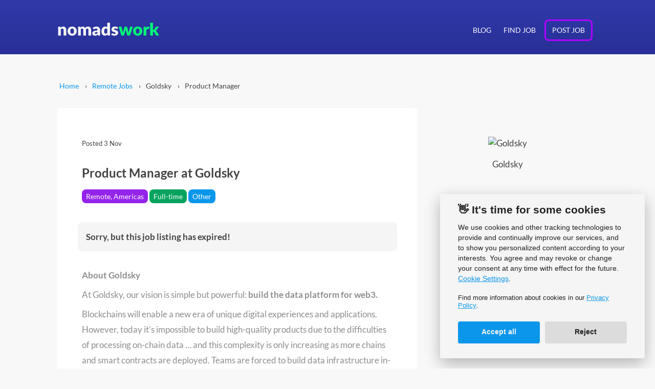

--- FILE ---
content_type: text/html; charset=utf-8
request_url: https://nomadswork.com/remote-jobs/job/208739-goldsky-remote-product-manager
body_size: 9169
content:
<!DOCTYPE html>
<html lang="en">
    <meta charset="utf-8">   
    <link rel="shortcut icon" href="/favicon.ico" type="image/x-icon">
    <link rel="icon" type="image/png" href="/favicon-16x16.png" sizes="16x16">
    <link rel="icon" type="image/png" href="/favicon-32x32.png" sizes="32x32">
    <link rel="icon" type="image/png" href="/favicon-48x48.png" sizes="48x48">
    <link rel="icon" type="image/png" href="/favicon-192x192.png" sizes="192x192">
    <link rel="icon" type="image/png" href="/favicon-512x512.png" sizes="512x512">

    
    

    <meta name="viewport" content="width=device-width, initial-scale=1">
      <title>Goldsky: Product Manager</title>
      <meta name="description" content="About Goldsky
At Goldsky, our vision is simple but powerful: build the data platform for web3.
Blockchains will enable a new era of unique digital experiences a">
    
      <link rel="canonical" href="https://remoteOK.com/remote-jobs/remote-product-manager-goldsky-475650">

    <meta property="og:site_name" content="Nomadswork">
      <meta property="og:title" content="Goldsky: Product Manager">
      <meta property="og:url" content="https://remoteOK.com/remote-jobs/remote-product-manager-goldsky-475650" />
      <meta property="og:description" name="og:description" content="About Goldsky
At Goldsky, our vision is simple but powerful: build the data platform for web3.
Blockchains will enable a new era of unique digital experiences a">
      <meta property="og:type" content="article" />
      <meta name="image" property="og:image" content="https://remoteok.com/assets/img/jobs/1b280a5c079472fb23bbe6a8a8e40b2c1699082116.png">



      <link rel="stylesheet" type="text/css" href="/css/job-offer/detail.css?v=1.5.3">


    <meta name="csrf-token" content="P4cobeca-0rxhNFg73-_9eE_DNmcXkY-u6f0">


    <link rel="manifest" href="/manifest.json?v=1.5.3" />
    <script type="text/javascript" nonce="f12f09e81fd8a628e0668a2ce52d337efe391323">
      if ('serviceWorker' in navigator) {
        window.addEventListener('load', () => {
          try {
            navigator.serviceWorker.register('/service-worker.js').then(
              registration => {
              },
              error => {
              }
            );
          } catch(error) {
          }
        });
      }
    </script>

    <meta name="application-name" content="Nomadswork">
    <meta name="mobile-web-app-capable" content="yes" />
    <meta name="apple-mobile-web-app-capable" content="yes">
    <meta name="apple-mobile-web-app-title" content="Nomadswork">
    <meta name="apple-mobile-web-app-status-bar-style" content="#2F38A9">

    <link rel="apple-touch-icon" sizes="57x57" href="/apple-icon-57x57.png">
    <link rel="apple-touch-icon" sizes="60x60" href="/apple-icon-60x60.png">
    <link rel="apple-touch-icon" sizes="72x72" href="/apple-icon-72x72.png">
    <link rel="apple-touch-icon" sizes="76x76" href="/apple-icon-76x76.png">
    <link rel="apple-touch-icon" sizes="114x114" href="/apple-icon-114x114.png">
    <link rel="apple-touch-icon" sizes="120x120" href="/apple-icon-120x120.png">
    <link rel="apple-touch-icon" sizes="144x144" href="/apple-icon-144x144.png">
    <link rel="apple-touch-icon" sizes="152x152" href="/apple-icon-152x152.png">
    <link rel="apple-touch-icon" sizes="180x180" href="/apple-icon-180x180.png">

    <meta name="theme-color" content="#2F38A9">
    <meta name="theme-color" media="(prefers-color-scheme: light)" content="#08D47A">
    <meta name="theme-color" media="(prefers-color-scheme: dark)" content="#2F38A9">

    <meta name="msapplication-TileColor" content="#2F38A9">
    <meta name="msapplication-TileImage" content="/ms-icon-144x144.png">

    <meta name="twitter:card" content="summary">
    <meta name="twitter:site" content="@nomadswork1">
    <meta name="twitter:creator" content="@nomadswork1">
      <meta name="twitter:image:src" content="https://remoteok.com/assets/img/jobs/1b280a5c079472fb23bbe6a8a8e40b2c1699082116.png">
      <meta name="twitter:title" content="Goldsky: Product Manager">
      <meta name="twitter:description" content="About Goldsky
At Goldsky, our vision is simple but powerful: build the data platform for web3.
Blockchains will enable a new era of unique digital experiences a">
    <meta name="twitter:url" content="https://nomadswork.com/remote-jobs/job/208739-goldsky-remote-product-manager">

    <script type="application/ld+json">
    {
        "@context": "http://schema.org",
        "@type": "Organization",
        "name": "Nomadswork",
        "url": "https://nomadswork.com",
        "logo": "https://nomadswork.com/social.png",
        "sameAs": [
            "https://twitter.com/nomadswork1"
        ]
    }
    </script>
    <script type="application/ld+json">
    {
        "@context": "http://schema.org",
        "@type": "WebSite",
        "name": "Nomadswork",
        "url": "https://nomadswork.com",
        "potentialAction": {
            "@type": "SearchAction",
            "target": "https://nomadswork.com/remote-jobs/?s[]={search_term_string}",
            "query-input": "required name=search_term_string"
        }
    }
    </script>
    <script type="text/javascript" nonce=f12f09e81fd8a628e0668a2ce52d337efe391323>
        var _paq = window._paq = window._paq || [];
        /* tracker methods like "setCustomDimension" should be called before "trackPageView" */
        _paq.push(["setDocumentTitle", document.domain + "/" + document.title]);
        _paq.push(["setCookieDomain", "*.nomadswork.com"]);
        _paq.push(['trackPageView']);
        _paq.push(['enableLinkTracking']);
        (function() {
        var u="//analytics.mediakular.com/";
        _paq.push(['setTrackerUrl', u+'matomo.php']);
        _paq.push(['setSiteId', '7']);
        var d=document, g=d.createElement('script'), s=d.getElementsByTagName('script')[0];
        g.type='text/javascript'; g.async=true; g.src=u+'matomo.js'; s.parentNode.insertBefore(g,s);
        })();
    </script>
  </head>
  <body>
    <div id="header" class="">
    <header class="navbar no-border ">
        <div class="container">
            <div class="row ">
                <div class="logo-wrap col-md-3 col-sm-6">
                    <a href="/" data-trackevent='{ "cat": "Main Menu", "action": "Logo clicked", "name": "NW Logo" }'>
                        <img class="logo" src="/img/nomadswork-logo.png" srcset="/img/nomadswork-logo.png 1x, /img/nomadswork-logo@2x.png 2x" alt="nomadswork logo" />
                    </a>
                </div> 
                    <div class="desktop-nav hidden-sm col-md-9 justify-right flex-row ">
                      <a href="/remote-blog" title="Remote Blog" role="button" data-trackevent='{ "cat": "Main Menu", "action": "Item clicked", "name": "Blog" }'>Blog</a>
                      <a href="/remote-jobs" title="Find a Job" role="button" data-trackevent='{ "cat": "Main Menu", "action": "Item clicked", "name": "Find Job" }'>Find Job</a>
                      <a href="/remote-jobs/post-joboffer" role="button" class="post-button" title="Post a Job" data-trackevent='{ "cat": "Main Menu", "action": "Item clicked", "name": "Post Job" }'>Post Job</a>
                    </div>
                    <div class="mobile-nav hidden-md hidden-lg col-sm-6 justify-right flex-row">
                      <label for="drawer-control" class="drawer-toggle"></label>
                      <input type="checkbox" id="drawer-control" class="drawer">
                      <div class="shadowed">
                        <label for="drawer-control" class="drawer-close"></label>
                        <div class="nav-area">
                          <a href="/remote-jobs" title="Find a Job" role="button" data-trackevent='{ "cat": "Main Menu Mobile", "action": "Item clicked", "name": "Find Job" }'>Find Job</a>
                          <a href="/remote-jobs/post-joboffer" title="Post a Job" role="button" data-trackevent='{ "cat": "Main Menu Mobile", "action": "Item clicked", "name": "Post Job" }'>Post Job</a>
                          <a href="/remote-blog" title="Remote Blog" role="button" data-trackevent='{ "cat": "Main Menu Mobile", "action": "Item clicked", "name": "Blog" }'>Blog</a>
                        </div>
                      </div>
                    </div>            </div>
        </div>
    </header>
</div> 

<main class="page-content"> 
  <div class="container">
    <div class="row mt-3">
      <div class="col-sm-12">
        <ul id="breadcrumb">
          <li><a href="/" title="Back to Homepage">Home</a></li>
          <li><a href="/remote-jobs" title="Find remote jobs">Remote Jobs</a></li>
            <li>Goldsky</li>
          <li>Product Manager</li>
        </ul>
      </div>
    </div>
  </div>
  <div class="container my-3">
    <div class="row">
      <div class="col-md-8 col-sm-12 job-info py-4 rounded is-expired">
        <div class="head px-md-2">
          <div>
            <h3 class="text-small ml-0 mb-2 text-gray-500">Posted <span 
      class="local-time" 
      data-utc="Fri, 03 Nov 2023 17:00:00 GMT" 
    
    
    
        data-display="short"
    
        data-text="true"
      >
      3 Nov 2023, 5:13 pm
    </span></h3>
            <h1 class="title ml-0 mt-3 mb-2">Product Manager at Goldsky</h1>
          </div>
        </div>
        <div class="badges mb-2 mt-3 px-md-2">
                <a href="/remote-jobs/?s[]=Remote, Americas" rel="nofollow" title="More Remote Jobs Remote, Americas" class="badge purple">Remote, Americas</a>
          <a href="/remote-jobs/full-time" title="More Full-time Remote Jobs" class="badge lightgreen">Full-time</a>
          <a href="/remote-jobs/other" title="More Other Remote Jobs"  class="badge lightblue">Other</a>
        </div>
          <div class="expired-box rounded p-2 mx-md-2 mt-3">
            <b>Sorry, but this job listing has expired!</b>
          </div>
        <article class="job-description px-md-2">
          <p><strong>About Goldsky</strong></p>
    <p>At Goldsky, our vision is simple but powerful: <strong>build the data platform for web3.</strong></p>
    <p>Blockchains will enable a new era of unique digital experiences and applications. However, today it’s impossible to build high-quality products due to the difficulties of processing on-chain data … and this complexity is only increasing as more chains and smart contracts are deployed. Teams are forced to build data infrastructure in-house in order to build their product, distracting them from their core focus.</p>
    <p>Goldsky bridges this gap by automating the creation of end-to-end data pipelines. Our data infrastructure enables hundreds of teams across the industry to build rich, instant, data-driven experiences using on-chain data at blazing fast speeds.</p>
    <p>We’ve <a href="https://techcrunch.com/2022/09/13/goldsky-crypto-data-infrastructure-blockchain-startup-funding/" rel="noopener noreferrer nofollow">raised</a> over $20M from Dragonfly Capital, Felicis Ventures, prominent players in the industry such as 0x Labs, Uniswap Labs, and Protocol Labs, and angel investors including Elad Gil, Plaid founders Zach Perret and William Hockey, and Zhuoxun Yin of Magic Eden.</p>
    <p>Our team built complex, scalable infrastructure with companies across tech, crypto, FinTech, and data analytics – and we’re excited to bring this expertise to solving new and unique challenges with crypto data.</p>
    <p>We hope you’re excited to join us and build the infrastructure that unlocks the rest of web3.</p>
    <p><strong>About the Role</strong></p>
    <p>We launched our first product – <a href="https://goldsky.com/products/index" rel="noopener noreferrer nofollow">Index</a> – last year and are onboarding hundreds of customers to the platform, including Zora, Optimism, POAP, NounsDAO, 0x Labs, Immutable, Hashflow, Arweave, Polymarket and others.</p>
    <p>In parallel, we’re launching two new products – <a href="https://goldsky.com/#mirror-product" rel="noopener noreferrer nofollow">Mirror</a> and <a href="https://goldsky.com/#fusion-product" rel="noopener noreferrer nofollow">Fusion</a> – to expand our suite of data tools for customers and enable them to <a href="https://goldsky.com/blog/introducing-mirror" rel="noopener noreferrer nofollow">stream on-chain crypto data in real-time</a> and combine it with on-chain and off-chain data sources.</p>
    <p>As our internal product suite and roadmap gets more complex, we’re looking to bring on a senior, technical Product Manager to lead us into the next phase of company growth. You would work across the company to align on the product strategy, roadmap, goals, timelines, and priorities. You’ll be responsible for the success of the product — including talking with customers, assessing the competitive landscape, developing the long-term roadmap, ensuring that products are architected and designed correctly, and delivering the implementation and iterating to high polish. You'd go deep and understand every nook and cranny of the infrastructure. You would partner with <a href="https://www.linkedin.com/in/jklmli/" rel="noopener noreferrer nofollow">Kevin</a> (CEO), <a href="https://www.linkedin.com/in/jefftyling/" rel="noopener noreferrer nofollow">Jeff</a> (CTO), <a href="https://www.linkedin.com/in/hemanthsoni/" rel="noopener noreferrer nofollow">Hemanth</a> (GTM), <a href="https://www.linkedin.com/in/andrewjosephharrison/" rel="noopener noreferrer nofollow">Andrew</a> (Marketing) and a team of <a href="https://goldsky.com/team" rel="noopener noreferrer nofollow">elite engineers</a> to ensure we are delivering on our key product areas and serving customers better every day.</p>
    <p><strong>Responsibilities:</strong></p>
    <ul>
    <li>
    <strong>Ship — Consistently and Fast:</strong> You’ll help us stay on track against an ambitious roadmap. Our engineers are capable of building complex systems very quickly, so you’ll be the co-pilot to ensure they stay aligned, remove blockers, and are considering the right architectural and implementation trade-offs. You’ll design and spec out new features while making sure we’re accomplishing goals on a regular cadence.</li>
    <li>
    <strong>Bring Data to Data Products:</strong> We’re building complex data infrastructure for web3 — and of course, our own data products need instrumentation and metrics to give us a good view on what is working and not working. You’ll create the dashboards that help us track key KPIs, monitoring progress, usability, performance, and reliability, and then use this to inform decision-making across Goldsky.</li>
    <li>
    <strong>Problem-solve on the Fly:</strong> We’re building sophisticated tools in a completely new industry, where there are many landmines to stumble through. Problems will arise that have never been solved, and you’ll be able to figure out the “good enough” solution consistently as we run into lots of novel technical challenges. You have the drive to work through hard problems, the curiosity to dig deeper and understand the root cause of a problem, and the grit to iterate through first attempts that lead to the right solution over time.</li>
    <li>
    <strong>Go Deep on the Tech</strong>: You’ll become a product expert across our entire platform and understand our competitor landscape. You’ll go so deep that you can guide customers through a journey of understanding their pain-points, options, trade-offs, and why Goldsky might — or might not — be the best platform for them.</li>
    <li>
    <strong>Work Across Goldsky:</strong> We’re a small team and lean on each other to be successful. In addition to working closely Kevin, Jeff, and Jungmoo – you’ll work closely with engineering, technical support, sales, marketing, operations, and others to make Goldsky successful.</li>
    <li>
    <strong>Be a Communication Node:</strong> You’ll provide regular updates on the status of projects, features, and products … and you’ll also ensure others are communicating effectively throughout Goldsky. As we grow, ensuring we’re all on the same page while following-up and following-through on key items is how we consistently ship better products.</li>
    </ul>
    <p><strong>We’re excited to talk with you if:</strong></p>
    <ul>
    <li>You have a track record of working with deeply technical engineering teams to ship highly complex products — such as databases, data pipelines, developer tools, SDKs, protocols, or other low level systems.</li>
    <li>You’re comfortable writing SQL and digging into the data. Even better is if you can jump into the CLI and provide real-time feedback to the engineers.</li>
    <li>You’re curious, low ego, and always looking to improve. You experiment with strategies, tactics, and tools in order to identify what works, and you adjust to find repeatable success. You’re open to feedback and collaborating with others to get to the best approach.</li>
    <li>You’re hungry and excited to join a high-growth, fast-paced startup where you’ll get your hands dirty on a range of challenges. You’re comfortable in an ambiguous, remote environment without much structure.</li>
    <li>You’re organized, have great attention to detail, and can manage multiple projects at a time – while also keeping several stakeholders up-to-date with good written and verbal communication.</li>
    <li>You enjoy building long-term relationships with teammates and customers.</li>
    <li>You’re open and curious to learn more about this wacky world of crypto :)</li>
    </ul>
    <p><strong>Bonus points for:</strong></p>
    <ul>
    <li>You’ve worked with highly technical products and customers.</li>
    <li>You’re previously a software engineer and can speak fluently about technical trade-offs with other engineers.</li>
    <li>You’re crypto native, familiar with the broader ecosystem, and understand why Goldsky will unlock new experiences and applications in web3.</li>
    </ul>
    <p><strong>Benefits</strong></p>
    <ul>
    <li>Competitive salary and equity in Goldsky.</li>
    <li>Fully paid health plans - This includes medical, dental, and vision coverage for you and your family at no cost to you.</li>
    <li>Unlimited vacation - Take time to recharge as you need it. We’re serious.</li>
    <li>Home office setup fund - Expense up to $5,000 for new equipment (e.g. computer, desk, chair) when you first join.</li>
    <li>Wellness stipend - Expense up to $100/mo on whatever helps you stay healthy.</li>
    <li>Connectivity stipend - Expense up to $75/mo on phone or internet.</li>
    <li>Regular self-care days - Every other Friday is a company holiday to decompress. We go hiking, learn to cook, or trade jpegs.</li>
    <li>Paid travel - We’ll cover any costs for work-related conferences and quarterly company offsites all around the globe.</li>
    <li>Nice swag - We have a free internal Shopify store set up!</li>
    </ul><br/><br/>Please mention the word **BOOMING** and tag RMTA3LjE3OC4yMzYuOA== when applying to show you read the job post completely (#RMTA3LjE3OC4yMzYuOA==). This is a beta feature to avoid spam applicants. Companies can search these words to find applicants that read this and see they're human.
        </article>
      </div>
      <aside class="col-sm-12 col-md-4 company-info text-center mt-3">
            <div class="logo col-md-12 col-sm-4 mb-2 text-left-sm">
              <img src="https://remoteok.com/assets/img/jobs/1b280a5c079472fb23bbe6a8a8e40b2c1699082116.png" alt="Goldsky" title="Goldsky" class="rounded" width="150">
            </div>
          <div class="col-md-12 col-sm-8 pl-sm-2 text-left-sm">
            <div class="name mb-1">
              Goldsky
            </div>
          </div>
      </aside>
    </div>
      <br>
      <div class="row">
        <div>
          <p class="text-small">
              The offering company is responsible for the content on this page / the job offer. <br>
              Source: <span class="icon-link"></span> <a href="https://remoteOK.com/remote-jobs/remote-product-manager-goldsky-475650" target="_blank" title="Remote Ok">Remote Ok</a>
          </p>
        </div>
      </div>
  </div>
  <div class="container mb-3 mt-4">
    <div class="row pt-2">
      <div class="col-md-12 related-jobs">
          <section>
                <h2 class="mb-3" class="h1">Similar Job Offers</h2>
            <div class="container joboffers">
                      
                    <div class="row joboffer rounded   ">
                        <div class="is-new badge orange text-small">NEW</div>
                      <div class="job-content col-sm-10 col-sm-offset-2 col-md-11 col-md-offset-1">
                        <div class="head">
                          <div class="flex-column">
                            <div class="titles">
                              <h3 class="title">
                                <a href="/remote-jobs/job/2018803-visual-concepts-remote-character-artist-clothing-nba-2k"  data-trackevent='{ "cat": "Job List", "action": "Title clicked (ext.)", "name": "Character Artist Clothing NBA 2K" }'>Character Artist Clothing NBA 2K</a>
                              </h3>
                              <h4 class="company-name mt-0">Visual Concepts</h4>
                            </div>
                            <div class="badges">
                                  <div class="badge purple">
                                    <span class="tooltip" aria-label="Novato, CA"><span class="icon-location inverse"></span></span>
                                  </div>
                              <a href="/remote-jobs/full-time" title="More Full-time Remote Jobs"  class="badge lightgreen" data-trackevent='{ "cat": "Job List", "action": "Job type clicked (ext.)", "name": "Full-time" }'>Full-time</a>
                            </div>
                          </div>
                          <div class="meta-box text-right-md text-left-sm">
                            <div class="text-right text-grey text-small pb-1">
                              Remote Ok | <span 
                    class="local-time" 
                    data-utc="Thu, 15 Jan 2026 20:00:00 GMT" 
                  
                  
                  
                      data-display="short"
                  
                      data-text="true"
                    >
                    15 Jan 2026, 8:00 pm
                  </span>
                            </div>
                          </div>
                        </div>
                      </div>
                    </div>
                      
                    <div class="row joboffer rounded   ">
                        <div class="is-new badge orange text-small">NEW</div>
                      <div class="job-content col-sm-10 col-sm-offset-2 col-md-11 col-md-offset-1">
                        <div class="head">
                          <div class="flex-column">
                            <div class="titles">
                              <h3 class="title">
                                <a href="/remote-jobs/job/2018804-visual-concepts-remote-character-artist-clothing-nba-2k"  data-trackevent='{ "cat": "Job List", "action": "Title clicked (ext.)", "name": "Character Artist Clothing NBA 2K" }'>Character Artist Clothing NBA 2K</a>
                              </h3>
                              <h4 class="company-name mt-0">Visual Concepts</h4>
                            </div>
                            <div class="badges">
                                  <div class="badge purple">
                                    <span class="tooltip" aria-label="Novato, CA"><span class="icon-location inverse"></span></span>
                                  </div>
                              <a href="/remote-jobs/full-time" title="More Full-time Remote Jobs"  class="badge lightgreen" data-trackevent='{ "cat": "Job List", "action": "Job type clicked (ext.)", "name": "Full-time" }'>Full-time</a>
                            </div>
                          </div>
                          <div class="meta-box text-right-md text-left-sm">
                            <div class="text-right text-grey text-small pb-1">
                              Remote Ok | <span 
                    class="local-time" 
                    data-utc="Thu, 15 Jan 2026 20:00:00 GMT" 
                  
                  
                  
                      data-display="short"
                  
                      data-text="true"
                    >
                    15 Jan 2026, 8:00 pm
                  </span>
                            </div>
                          </div>
                        </div>
                      </div>
                    </div>
                      
                    <div class="row joboffer rounded   ">
                        <div class="is-new badge orange text-small">NEW</div>
                      <div class="job-content col-sm-10 col-sm-offset-2 col-md-11 col-md-offset-1">
                        <div class="head">
                          <div class="flex-column">
                            <div class="titles">
                              <h3 class="title">
                                <a href="/remote-jobs/job/2018801-bot-auto-remote-machine-learning-engineer-3d-vision-localization"  data-trackevent='{ "cat": "Job List", "action": "Title clicked (ext.)", "name": "Machine Learning Engineer 3D Vision&amp;Localization" }'>Machine Learning Engineer 3D Vision&amp;Localization</a>
                              </h3>
                              <h4 class="company-name mt-0">Bot Auto</h4>
                            </div>
                            <div class="badges">
                                  <div class="badge purple">
                                    <span class="tooltip" aria-label="Houston, TX"><span class="icon-location inverse"></span></span>
                                  </div>
                              <a href="/remote-jobs/full-time" title="More Full-time Remote Jobs"  class="badge lightgreen" data-trackevent='{ "cat": "Job List", "action": "Job type clicked (ext.)", "name": "Full-time" }'>Full-time</a>
                            </div>
                          </div>
                          <div class="meta-box text-right-md text-left-sm">
                            <div class="text-right text-grey text-small pb-1">
                              Remote Ok | <span 
                    class="local-time" 
                    data-utc="Fri, 16 Jan 2026 01:00:00 GMT" 
                  
                  
                  
                      data-display="short"
                  
                      data-text="true"
                    >
                    16 Jan 2026, 1:00 am
                  </span>
                            </div>
                          </div>
                        </div>
                      </div>
                    </div>
            </div>
          </section>
        <div class="mb-4 pb-2">
            <div class="card signup-card fluid shadowed rounded-xl">
                <div class="card-content">
                    <div class="card-title flex-column justify-center px-2">
                        <h2 class="text-bold">
                            Sign up and get weekly<br>
                            <mark class="text-lightgreen">remote other job offers</mark><br>
                            to your mailbox.
                        </h2>
                    </div>
                    <div class="card-form p-2 pr-3">
                        <div class="signup signup-form  ">
                            <div class="signup-wrap">
                                <div class="pt-2 px-1 ">
                                    <span class="i-am-a">I am a &nbsp;</span>
                                    <select class="jobtypes multiselect lightblue" data-overlay-width="180">  
                                        <option  value="Contract">Freelance</option>
                                        <option  value="Full-time">Full-time</option>
                                        <option  value="Part-time">Part-time</option>
                                    </select>
                                    <select class="jobprofs multiselect lightgreen" data-textstyle="plus-x" data-overlay-width="250" data-visible-options="5" data-undercut-overlay="true">
                                        <option  value="Programming (Full-Stack)">Programmer (Full-Stack)</option>
                                        <option  value="Programming (Back-End)">Programmer (Back-End)</option>
                                        <option  value="Programming (Front-End)">Programmer (Front-End)</option>
                                        <option  value="DevOps & Admin">DevOps & Admin</option>
                                        <option  value="Design">Designer</option>
                                        <option  value="Copywriting">Copywriter</option>
                                        <option  value="Customer Support">Customer Support</option>
                                        <option  value="Sales & Marketing">Sales/Marketer</option>
                                        <option  value="Other">Other</option>
                                    </select>
                                </div>
                                <div>
                                    <input type="text" class="nworkhp" value="" name="nworkhp" placeholder="Please don't fill in" />
                                    <input type="text" class="signup-email" value="" name="email" placeholder="Email Address" style="width: 250px;">
                                    <button class="signup-button primary" data-trackevent='{ "cat": "Newsletter SignUp Form", "action": "Button clicked", "name": "Sign up" }'>Sign up</button>
                                    <span class="hcaptcha-defer-load" data-src="https://hcaptcha.com/1/api.js" data-nonce="f12f09e81fd8a628e0668a2ce52d337efe391323"></span>
                                    <div class="h-captcha" data-sitekey="0d42f61e-99e4-4cb6-a899-b393815e08cc" data-callback="onSubmitCaptcha" data-size="invisible"></div>
                                </div>
                                <div class="signup-error text-red text-small px-1" style="display: none;"></div>
                                <div class="flex-row checks-wrap ">
                                    <ul class="flex-row ml-1 m-0 flex-wrap p-0" style="list-style-type: none;">
                                        <li><span class="icon-check"></span> <small class="mr-1">Weekly Remote Jobs</small></li>
                                        <li><span class="icon-check"></span> <small class="mr-1">No Spam</small></li>
                                        <li><span class="icon-check"></span> <small>Unsubscribe Anytime</small></li>
                                    </ul>
                                </div>
                                <div class="aggreement pb-2">
                                    <p class="text-small text-gray-300">Learn more about our newsletter in our <a href="/privacy-policy">Privacy Policy</a>.</p>
                                </div>
                            </div>
                            <div class="loading-wrap"><div class="loading text-center"> 
                          <img src="/loading.svg" width="80" height="80" alt="loading" />
                          <div class="text-small" style="margin-top:-25px;">Please wait ...</div>
                        </div></div>
                            <div class="success-wrap" style="display: none;">
                                <div class="row pt-2 px-1">
                                    <div class="col-sm-3 text-right pt-3 pr-3">
                                        <svg xmlns="http://www.w3.org/2000/svg" width="72" height="72" viewBox="0 0 24 24" fill="none" stroke="#08D47A" stroke-width="2" stroke-linecap="round" stroke-linejoin="round" class="feather feather-check-circle"><path d="M22 11.08V12a10 10 0 1 1-5.93-9.14"></path><polyline points="22 4 12 14.01 9 11.01"></polyline></svg>
                                    </div>
                                    <div class="col-sm-9 text-left">
                                        <div class="h3 text-bold pl-1 text-orange">Thank you!</div>
                                        <p>
                                            <b>Only one step left:</b> <br>
                                            Check your inbox and confirm your subscription. <br>Don't forget to check your spam folder! 
                                        </p>
                                    </div>
                                </div>
                            </div>
                        </div>        </div>
                </div>
            </div>        </div>
      </div>
    </div>
  </div>
</main>

<script type="text/javascript" src="/js/job-offer/detail.min.js?v=1.5.3" nonce="f12f09e81fd8a628e0668a2ce52d337efe391323"></script>

<footer id="footer">
    <div class="container copyright py-2">
        <div class="row p-1 py-md-2">
            <div class="flex-column justify-center col-sm-12 col-md-10 py-sm-1">
                <div>
                    Copyright © <span id="currentYear"></span>
                    <span class="company">nomadswork.com, trading as mediakular</span>
                    <a href="/remote-job-skills">Remote Job Skills</a> 
                    <span class="dot">•</span> 
                    <a href="/legal-notice">Legal Notice</a>  
                    <span class="dot">•</span>  
                    <a href="/privacy-policy">Privacy Policy</a>  
                    <span class="dot">•</span>  
                    <a href="/terms-conditions">Terms & Conditions</a>
                    <span class="dot">•</span>  
                    <a href="/cookie-settings">Cookie Settings</a>
                </div>
            </div>
            <div class="social-media col-sm-12 col-md-2 text-right-md py-sm-1">
                    <a href="https://www.instagram.com/nomads_work/" target="_blank" rel="noopener">
                        <svg xmlns="http://www.w3.org/2000/svg" width="22" height="22" viewBox="0 0 24 24" fill="none" stroke="currentColor" stroke-width="1.7" stroke-linecap="round" stroke-linejoin="round" class="feather feather-instagram"><rect x="2" y="2" width="20" height="20" rx="5" ry="5"></rect><path d="M16 11.37A4 4 0 1 1 12.63 8 4 4 0 0 1 16 11.37z"></path><line x1="17.5" y1="6.5" x2="17.51" y2="6.5"></line></svg>
                    </a>
                    <a href="https://www.facebook.com/nomadsworker/" target="_blank" rel="noopener">
                        <svg xmlns="http://www.w3.org/2000/svg" width="22" height="22" viewBox="0 0 24 24" fill="none" stroke="currentColor" stroke-width="1.7" stroke-linecap="round" stroke-linejoin="round" class="feather feather-facebook"><path d="M18 2h-3a5 5 0 0 0-5 5v3H7v4h3v8h4v-8h3l1-4h-4V7a1 1 0 0 1 1-1h3z"></path></svg>
                    </a>
                    <a href="https://www.linkedin.com/groups/12529159/" target="_blank" rel="noopener">
                        <svg xmlns="http://www.w3.org/2000/svg" width="22" height="22" viewBox="0 0 24 24" fill="none" stroke="currentColor" stroke-width="1.7" stroke-linecap="round" stroke-linejoin="round" class="feather feather-linkedin"><path d="M16 8a6 6 0 0 1 6 6v7h-4v-7a2 2 0 0 0-2-2 2 2 0 0 0-2 2v7h-4v-7a6 6 0 0 1 6-6z"></path><rect x="2" y="9" width="4" height="12"></rect><circle cx="4" cy="4" r="2"></circle></svg>
                    </a>
                    <a href="https://www.twitter.com/@nw_remotejobs/" target="_blank" rel="noopener">
                        <svg xmlns="http://www.w3.org/2000/svg" width="24" height="24" viewBox="0 0 24 24" fill="none" stroke="currentColor" stroke-width="1.7" stroke-linecap="round" stroke-linejoin="round" class="feather feather-twitter"><path d="M23 3a10.9 10.9 0 0 1-3.14 1.53 4.48 4.48 0 0 0-7.86 3v1A10.66 10.66 0 0 1 3 4s-4 9 5 13a11.64 11.64 0 0 1-7 2c9 5 20 0 20-11.5a4.5 4.5 0 0 0-.08-.83A7.72 7.72 0 0 0 23 3z"></path></svg>
                    </a>
            </div>
        </div> 
    </div>
</footer>
    <script type="text/javascript" src="/js/main/main.min.js?v=1.5.3" nonce="f12f09e81fd8a628e0668a2ce52d337efe391323"></script>
    <noscript><p><img src="//analytics.mediakular.com/matomo.php?idsite=7&amp;rec=1" style="border:0;" alt="" /></p></noscript>
  </body>
</html>

--- FILE ---
content_type: text/css; charset=UTF-8
request_url: https://nomadswork.com/css/job-offer/detail.css?v=1.5.3
body_size: 16749
content:
:root{--fore-color:#424242;--secondary-fore-color:#444;--back-color:#f8f8f8;--secondary-back-color:#f0f0f0;--blockquote-color:#f57c00;--pre-color:#1565c0;--border-color:#aaa;--secondary-border-color:#ddd;--heading-ratio:1.19;--universal-margin:.5rem;--universal-padding:.5rem;--universal-border-radius:.5rem;--a-link-color:#0a97eb;--a-visited-color:#0878ba}html{font-size:16px}a,b,del,em,i,ins,q,span,strong,u{font-size:1em}html,*{font-family:-apple-system, BlinkMacSystemFont, "Segoe UI", Roboto, Ubuntu, "Helvetica Neue", Helvetica, sans-serif;line-height:1.5;-webkit-text-size-adjust:100%}*{font-size:1.05rem}body{margin:0;color:var(--fore-color);background:var(--back-color)}details{display:block}summary{display:list-item}abbr[title]{border-bottom:none;text-decoration:underline dotted}input{overflow:visible}img{max-width:100%;height:auto}h1,h2,h3,h4,h5,h6{line-height:1.2;margin:calc(1.5*var(--universal-margin)) var(--universal-margin);font-weight:500}h1 small,h2 small,h3 small,h4 small,h5 small,h6 small{color:var(--secondary-fore-color);display:block;margin-top:-0.25rem}h1{font-size:calc(1rem*var(--heading-ratio)*var(--heading-ratio)*var(--heading-ratio)*var(--heading-ratio))}h2{font-size:calc(1rem*var(--heading-ratio)*var(--heading-ratio)*var(--heading-ratio))}h3{font-size:calc(1rem*var(--heading-ratio)*var(--heading-ratio))}h4{font-size:calc(1rem*var(--heading-ratio))}h5{font-size:1rem}h6{font-size:calc(1rem/var(--heading-ratio))}p{margin:var(--universal-margin)}ol,ul{margin:var(--universal-margin);padding-left:calc(2*var(--universal-margin))}b,strong{font-weight:700}hr{box-sizing:content-box;border:0;line-height:1.25em;margin:var(--universal-margin);height:.0625rem;background:linear-gradient(to right, transparent, var(--border-color) 20%, var(--border-color) 80%, transparent)}blockquote{display:block;position:relative;font-style:italic;color:var(--secondary-fore-color);margin:var(--universal-margin);padding:calc(3*var(--universal-padding));border:.0625rem solid var(--secondary-border-color);border-left:.375rem solid var(--blockquote-color);border-radius:0 var(--universal-border-radius) var(--universal-border-radius) 0}blockquote:before{position:absolute;top:calc(0rem - var(--universal-padding));left:0;font-family:sans-serif;font-size:4rem;font-weight:700;content:"“";color:var(--blockquote-color)}blockquote[cite]:after{font-style:normal;font-size:.75em;font-weight:700;content:"\a—  " attr(cite);white-space:pre}code,kbd,pre,samp{font-family:Menlo, Consolas, monospace;font-size:.85em}code{background:var(--secondary-back-color);border-radius:var(--universal-border-radius);padding:calc(var(--universal-padding)/4) calc(var(--universal-padding)/2)}kbd{background:var(--fore-color);color:var(--back-color);border-radius:var(--universal-border-radius);padding:calc(var(--universal-padding)/4) calc(var(--universal-padding)/2)}pre{overflow:auto;background:var(--secondary-back-color);padding:calc(1.5*var(--universal-padding));margin:var(--universal-margin);border:.0625rem solid var(--secondary-border-color);border-left:.25rem solid var(--pre-color);border-radius:0 var(--universal-border-radius) var(--universal-border-radius) 0}sup,sub,code,kbd{line-height:0;position:relative;vertical-align:baseline}small,sup,sub,figcaption{font-size:.75em}sup{top:-0.5em}sub{bottom:-0.25em}figure{margin:var(--universal-margin)}figcaption{color:var(--secondary-fore-color)}a{text-decoration:none}a:link{color:var(--a-link-color)}a:visited{color:var(--a-visited-color)}a:hover,a:focus{text-decoration:underline}hr{box-sizing:content-box;border:0;line-height:1.25em;margin:var(--universal-margin);height:.0625rem;background:#c2c2c2 !important}blockquote{border-top:0;border-right:0;border-left:.375rem solid #0a97eb;border-bottom:0}blockquote p{margin-bottom:0rem !important;color:#757575}blockquote::before{color:#0a97eb}.h1{font-size:calc(1rem*var(--heading-ratio)*var(--heading-ratio)*var(--heading-ratio)*var(--heading-ratio)) !important}.h2{font-size:calc(1rem*var(--heading-ratio)*var(--heading-ratio)*var(--heading-ratio)) !important}.h3{font-size:calc(1rem*var(--heading-ratio)*var(--heading-ratio)) !important}.h4{font-size:calc(1rem*var(--heading-ratio)) !important}.h5{font-size:1rem !important}.h6{font-size:calc(1rem/var(--heading-ratio)) !important}.container{margin:0 auto;padding:0 calc(1.5*var(--universal-padding))}.row{box-sizing:border-box;display:flex;flex:0 1 auto;flex-flow:row wrap}.col-sm,[class^=col-sm-],[class^=col-sm-offset-],.row[class*=cols-sm-]>*{box-sizing:border-box;flex:0 0 auto;padding:0 calc(var(--universal-padding)/2)}.col-sm,.row.cols-sm>*{max-width:100%;flex-grow:1;flex-basis:0}.col-sm-1,.row.cols-sm-1>*{max-width:8.3333333333%;flex-basis:8.3333333333%}.col-sm-offset-0{margin-left:0}.col-sm-2,.row.cols-sm-2>*{max-width:16.6666666667%;flex-basis:16.6666666667%}.col-sm-offset-1{margin-left:8.3333333333%}.col-sm-3,.row.cols-sm-3>*{max-width:25%;flex-basis:25%}.col-sm-offset-2{margin-left:16.6666666667%}.col-sm-4,.row.cols-sm-4>*{max-width:33.3333333333%;flex-basis:33.3333333333%}.col-sm-offset-3{margin-left:25%}.col-sm-5,.row.cols-sm-5>*{max-width:41.6666666667%;flex-basis:41.6666666667%}.col-sm-offset-4{margin-left:33.3333333333%}.col-sm-6,.row.cols-sm-6>*{max-width:50%;flex-basis:50%}.col-sm-offset-5{margin-left:41.6666666667%}.col-sm-7,.row.cols-sm-7>*{max-width:58.3333333333%;flex-basis:58.3333333333%}.col-sm-offset-6{margin-left:50%}.col-sm-8,.row.cols-sm-8>*{max-width:66.6666666667%;flex-basis:66.6666666667%}.col-sm-offset-7{margin-left:58.3333333333%}.col-sm-9,.row.cols-sm-9>*{max-width:75%;flex-basis:75%}.col-sm-offset-8{margin-left:66.6666666667%}.col-sm-10,.row.cols-sm-10>*{max-width:83.3333333333%;flex-basis:83.3333333333%}.col-sm-offset-9{margin-left:75%}.col-sm-11,.row.cols-sm-11>*{max-width:91.6666666667%;flex-basis:91.6666666667%}.col-sm-offset-10{margin-left:83.3333333333%}.col-sm-12,.row.cols-sm-12>*{max-width:100%;flex-basis:100%}.col-sm-offset-11{margin-left:91.6666666667%}.col-sm-normal{order:initial}.col-sm-first{order:-999}.col-sm-last{order:999}@media screen and (min-width: 768px){.col-md,[class^=col-md-],[class^=col-md-offset-],.row[class*=cols-md-]>*{box-sizing:border-box;flex:0 0 auto;padding:0 calc(var(--universal-padding)/2)}.col-md,.row.cols-md>*{max-width:100%;flex-grow:1;flex-basis:0}.col-md-1,.row.cols-md-1>*{max-width:8.3333333333%;flex-basis:8.3333333333%}.col-md-offset-0{margin-left:0}.col-md-2,.row.cols-md-2>*{max-width:16.6666666667%;flex-basis:16.6666666667%}.col-md-offset-1{margin-left:8.3333333333%}.col-md-3,.row.cols-md-3>*{max-width:25%;flex-basis:25%}.col-md-offset-2{margin-left:16.6666666667%}.col-md-4,.row.cols-md-4>*{max-width:33.3333333333%;flex-basis:33.3333333333%}.col-md-offset-3{margin-left:25%}.col-md-5,.row.cols-md-5>*{max-width:41.6666666667%;flex-basis:41.6666666667%}.col-md-offset-4{margin-left:33.3333333333%}.col-md-6,.row.cols-md-6>*{max-width:50%;flex-basis:50%}.col-md-offset-5{margin-left:41.6666666667%}.col-md-7,.row.cols-md-7>*{max-width:58.3333333333%;flex-basis:58.3333333333%}.col-md-offset-6{margin-left:50%}.col-md-8,.row.cols-md-8>*{max-width:66.6666666667%;flex-basis:66.6666666667%}.col-md-offset-7{margin-left:58.3333333333%}.col-md-9,.row.cols-md-9>*{max-width:75%;flex-basis:75%}.col-md-offset-8{margin-left:66.6666666667%}.col-md-10,.row.cols-md-10>*{max-width:83.3333333333%;flex-basis:83.3333333333%}.col-md-offset-9{margin-left:75%}.col-md-11,.row.cols-md-11>*{max-width:91.6666666667%;flex-basis:91.6666666667%}.col-md-offset-10{margin-left:83.3333333333%}.col-md-12,.row.cols-md-12>*{max-width:100%;flex-basis:100%}.col-md-offset-11{margin-left:91.6666666667%}.col-md-normal{order:initial}.col-md-first{order:-999}.col-md-last{order:999}}@media screen and (min-width: 1280px){.col-lg,[class^=col-lg-],[class^=col-lg-offset-],.row[class*=cols-lg-]>*{box-sizing:border-box;flex:0 0 auto;padding:0 calc(var(--universal-padding)/2)}.col-lg,.row.cols-lg>*{max-width:100%;flex-grow:1;flex-basis:0}.col-lg-1,.row.cols-lg-1>*{max-width:8.3333333333%;flex-basis:8.3333333333%}.col-lg-offset-0{margin-left:0}.col-lg-2,.row.cols-lg-2>*{max-width:16.6666666667%;flex-basis:16.6666666667%}.col-lg-offset-1{margin-left:8.3333333333%}.col-lg-3,.row.cols-lg-3>*{max-width:25%;flex-basis:25%}.col-lg-offset-2{margin-left:16.6666666667%}.col-lg-4,.row.cols-lg-4>*{max-width:33.3333333333%;flex-basis:33.3333333333%}.col-lg-offset-3{margin-left:25%}.col-lg-5,.row.cols-lg-5>*{max-width:41.6666666667%;flex-basis:41.6666666667%}.col-lg-offset-4{margin-left:33.3333333333%}.col-lg-6,.row.cols-lg-6>*{max-width:50%;flex-basis:50%}.col-lg-offset-5{margin-left:41.6666666667%}.col-lg-7,.row.cols-lg-7>*{max-width:58.3333333333%;flex-basis:58.3333333333%}.col-lg-offset-6{margin-left:50%}.col-lg-8,.row.cols-lg-8>*{max-width:66.6666666667%;flex-basis:66.6666666667%}.col-lg-offset-7{margin-left:58.3333333333%}.col-lg-9,.row.cols-lg-9>*{max-width:75%;flex-basis:75%}.col-lg-offset-8{margin-left:66.6666666667%}.col-lg-10,.row.cols-lg-10>*{max-width:83.3333333333%;flex-basis:83.3333333333%}.col-lg-offset-9{margin-left:75%}.col-lg-11,.row.cols-lg-11>*{max-width:91.6666666667%;flex-basis:91.6666666667%}.col-lg-offset-10{margin-left:83.3333333333%}.col-lg-12,.row.cols-lg-12>*{max-width:100%;flex-basis:100%}.col-lg-offset-11{margin-left:91.6666666667%}.col-lg-normal{order:initial}.col-lg-first{order:-999}.col-lg-last{order:999}}:root{--card-back-color:#fff;--card-fore-color:#111;--card-border-color:#ddd}.card{display:flex;flex-direction:column;justify-content:space-between;align-self:center;position:relative;width:100%;background:var(--card-back-color);color:var(--card-fore-color);border:.0625rem solid var(--card-border-color);border-radius:var(--universal-border-radius);margin:var(--universal-margin);overflow:hidden}@media screen and (min-width: 320px){.card{max-width:320px}}.card>.section{background:var(--card-back-color);color:var(--card-fore-color);box-sizing:border-box;margin:0;border:0;border-radius:0;border-bottom:.0625rem solid var(--card-border-color);padding:var(--universal-padding);width:100%}.card>.section.media{height:200px;padding:0;-o-object-fit:cover;object-fit:cover}.card>.section:last-child{border-bottom:0}@media screen and (min-width: 240px){.card.small{max-width:240px}}@media screen and (min-width: 480px){.card.large{max-width:480px}}.card.fluid{max-width:100%;width:auto}.card.warning{--card-back-color:#fff0c1;--card-fore-color:#424242;--card-border-color:#ffd75b}.card.error{--card-back-color:#f7d7d7;--card-fore-color:#424242;--card-border-color:#e58383}.card.success{--card-back-color:#ddfeef;--card-fore-color:#024125;--card-border-color:#18f795}:root{--form-back-color:rgba(0,0,0,0);--form-fore-color:#111;--form-border-color:rgba(0,0,0,0);--input-back-color:#f8f8f8;--input-fore-color:#111;--input-border-color:#ddd;--input-focus-color:#0a97eb;--input-invalid-color:#d32f2f;--button-back-color:#e2e2e2;--button-hover-back-color:#dcdcdc;--button-fore-color:#212121;--button-border-color:rgba(0,0,0,0);--button-hover-border-color:rgba(0,0,0,0);--button-group-border-color:rgba(124,124,124,.54)}form{background:var(--form-back-color);color:var(--form-fore-color);border:.0625rem solid var(--form-border-color);border-radius:var(--universal-border-radius);margin:var(--universal-margin);padding:calc(2*var(--universal-padding)) var(--universal-padding)}fieldset{border:.0625rem solid var(--form-border-color);border-radius:var(--universal-border-radius);margin:calc(var(--universal-margin)/4);padding:var(--universal-padding)}legend{box-sizing:border-box;display:table;max-width:100%;white-space:normal;font-weight:700;padding:calc(var(--universal-padding)/2)}label{padding:calc(var(--universal-padding)/2) var(--universal-padding)}.input-group{display:inline-block}.input-group.fluid{display:flex;align-items:center;justify-content:center}.input-group.fluid>input{max-width:100%;flex-grow:1;flex-basis:0px}@media screen and (max-width: 767px){.input-group.fluid{align-items:stretch;flex-direction:column}}.input-group.vertical{display:flex;align-items:stretch;flex-direction:column}.input-group.vertical>input{max-width:100%;flex-grow:1;flex-basis:0px}[type=number]::-webkit-inner-spin-button,[type=number]::-webkit-outer-spin-button{height:auto}[type=search]{-webkit-appearance:textfield;outline-offset:-2px}[type=search]::-webkit-search-cancel-button,[type=search]::-webkit-search-decoration{-webkit-appearance:none}input:not([type]),[type=text],[type=email],[type=number],[type=search],[type=password],[type=url],[type=tel],[type=checkbox],[type=radio],textarea,select{box-sizing:border-box;background:var(--input-back-color);color:var(--input-fore-color);border:.0625rem solid var(--input-border-color);border-radius:var(--universal-border-radius);margin:calc(var(--universal-margin)/2);padding:var(--universal-padding) calc(1.5*var(--universal-padding))}input:not([type=button]):not([type=submit]):not([type=reset]):hover,input:not([type=button]):not([type=submit]):not([type=reset]):focus,textarea:hover,textarea:focus,select:hover,select:focus{border-color:var(--input-focus-color);box-shadow:none}input:not([type=button]):not([type=submit]):not([type=reset]):invalid,input:not([type=button]):not([type=submit]):not([type=reset]):focus:invalid,textarea:invalid,textarea:focus:invalid,select:invalid,select:focus:invalid{border-color:var(--input-invalid-color);box-shadow:none}input:not([type=button]):not([type=submit]):not([type=reset])[readonly],textarea[readonly],select[readonly]{background:var(--secondary-back-color)}select{max-width:100%}option{overflow:hidden;text-overflow:ellipsis}[type=checkbox],[type=radio]{-webkit-appearance:none;-moz-appearance:none;appearance:none;position:relative;height:calc(1.05rem + var(--universal-padding) / 2);width:calc(1.05rem + var(--universal-padding) / 2);vertical-align:text-bottom;padding:0;flex-basis:calc(1.05rem + var(--universal-padding) / 2) !important;flex-grow:0 !important}[type=checkbox]:checked:before,[type=radio]:checked:before{position:absolute}[type=checkbox]:checked:before{content:"✓";font-family:sans-serif;font-size:calc(1.05rem + var(--universal-padding) / 2);top:calc(0rem - var(--universal-padding));left:calc(var(--universal-padding)/4)}[type=radio]{border-radius:100%}[type=radio]:checked:before{border-radius:100%;content:"";top:calc(0.0625rem + var(--universal-padding) / 2);left:calc(0.0625rem + var(--universal-padding) / 2);background:var(--input-fore-color);width:.5rem;height:.5rem}:placeholder-shown{color:var(--input-fore-color)}::-ms-placeholder{color:var(--input-fore-color);opacity:.54}button::-moz-focus-inner,[type=button]::-moz-focus-inner,[type=reset]::-moz-focus-inner,[type=submit]::-moz-focus-inner{border-style:none;padding:0}button,html [type=button],[type=reset],[type=submit]{-webkit-appearance:button}button{overflow:visible;text-transform:none}button,[type=button],[type=submit],[type=reset],a.button,label.button,.button,a[role=button],label[role=button],[role=button]{display:inline-block;background:var(--button-back-color);color:var(--button-fore-color);border:.0625rem solid var(--button-border-color);border-radius:var(--universal-border-radius);padding:var(--universal-padding) calc(1.5*var(--universal-padding));margin:var(--universal-margin);text-decoration:none;cursor:pointer;transition:background .3s}button:hover,button:focus,[type=button]:hover,[type=button]:focus,[type=submit]:hover,[type=submit]:focus,[type=reset]:hover,[type=reset]:focus,a.button:hover,a.button:focus,label.button:hover,label.button:focus,.button:hover,.button:focus,a[role=button]:hover,a[role=button]:focus,label[role=button]:hover,label[role=button]:focus,[role=button]:hover,[role=button]:focus{background:var(--button-hover-back-color);border-color:var(--button-hover-border-color)}input:disabled,input[disabled],textarea:disabled,textarea[disabled],select:disabled,select[disabled],button:disabled,button[disabled],.button:disabled,.button[disabled],[role=button]:disabled,[role=button][disabled]{cursor:not-allowed;opacity:.75}.button-group{display:flex;border:.0625rem solid var(--button-group-border-color);border-radius:var(--universal-border-radius);margin:var(--universal-margin)}.button-group>button,.button-group [type=button],.button-group>[type=submit],.button-group>[type=reset],.button-group>.button,.button-group>[role=button]{margin:0;max-width:100%;flex:1 1 auto;text-align:center;border:0;border-radius:0;box-shadow:none}.button-group>:not(:first-child){border-left:.0625rem solid var(--button-group-border-color)}@media screen and (max-width: 767px){.button-group{flex-direction:column}.button-group>:not(:first-child){border:0;border-top:.0625rem solid var(--button-group-border-color)}}button.primary,[type=button].primary,[type=submit].primary,[type=reset].primary,.button.primary,[role=button].primary{--button-back-color:#06a35e;--button-fore-color:#fff}button.primary:hover,button.primary:focus,[type=button].primary:hover,[type=button].primary:focus,[type=submit].primary:hover,[type=submit].primary:focus,[type=reset].primary:hover,[type=reset].primary:focus,.button.primary:hover,.button.primary:focus,[role=button].primary:hover,[role=button].primary:focus{--button-hover-back-color:#07bc6c}button.primary-light,[type=button].primary-light,[type=submit].primary-light,[type=reset].primary-light,.button.primary-light,[role=button].primary-light{--button-back-color:#08d47a;--button-fore-color:#fff}button.primary-light:hover,button.primary-light:focus,[type=button].primary-light:hover,[type=button].primary-light:focus,[type=submit].primary-light:hover,[type=submit].primary-light:focus,[type=reset].primary-light:hover,[type=reset].primary-light:focus,.button.primary-light:hover,.button.primary-light:focus,[role=button].primary-light:hover,[role=button].primary-light:focus{--button-hover-back-color:#09ed88}button.danger,[type=button].danger,[type=submit].danger,[type=reset].danger,.button.danger,[role=button].danger{--button-back-color:#d32f2f;--button-fore-color:#fff}button.danger:hover,button.danger:focus,[type=button].danger:hover,[type=button].danger:focus,[type=submit].danger:hover,[type=submit].danger:focus,[type=reset].danger:hover,[type=reset].danger:focus,.button.danger:hover,.button.danger:focus,[role=button].danger:hover,[role=button].danger:focus{--button-hover-back-color:#d74444}button.lightblue,[type=button].lightblue,[type=submit].lightblue,[type=reset].lightblue,.button.lightblue,[role=button].lightblue{--button-back-color:#0a97eb;--button-fore-color:#fff}button.lightblue:hover,button.lightblue:focus,[type=button].lightblue:hover,[type=button].lightblue:focus,[type=submit].lightblue:hover,[type=submit].lightblue:focus,[type=reset].lightblue:hover,[type=reset].lightblue:focus,.button.lightblue:hover,.button.lightblue:focus,[role=button].lightblue:hover,[role=button].lightblue:focus{--button-hover-back-color:#19a3f5}button.darkblue,[type=button].darkblue,[type=submit].darkblue,[type=reset].darkblue,.button.darkblue,[role=button].darkblue{--button-back-color:#2f38a9;--button-fore-color:#fff}button.darkblue:hover,button.darkblue:focus,[type=button].darkblue:hover,[type=button].darkblue:focus,[type=submit].darkblue:hover,[type=submit].darkblue:focus,[type=reset].darkblue:hover,[type=reset].darkblue:focus,.button.darkblue:hover,.button.darkblue:focus,[role=button].darkblue:hover,[role=button].darkblue:focus{--button-hover-back-color:#353fbd}button.primary,[type=button].primary,[type=submit].primary,[type=reset].primary,.button.primary,[role=button].primary,button.primary-light,[type=button].primary-light,[type=submit].primary-light,[type=reset].primary-light,.button.primary-light,[role=button].primary-light{text-transform:uppercase;font-size:.9rem;padding:10px 20px}button.primary.small,[type=button].primary.small,[type=submit].primary.small,[type=reset].primary.small,.button.primary.small,[role=button].primary.small,button.primary-light.small,[type=button].primary-light.small,[type=submit].primary-light.small,[type=reset].primary-light.small,.button.primary-light.small,[role=button].primary-light.small{padding:5px 10px}button.primary:hover,[type=button].primary:hover,[type=submit].primary:hover,[type=reset].primary:hover,.button.primary:hover,[role=button].primary:hover,button.primary-light:hover,[type=button].primary-light:hover,[type=submit].primary-light:hover,[type=reset].primary-light:hover,.button.primary-light:hover,[role=button].primary-light:hover{box-shadow:0px 0px 15px var(--lightgreen-80)}button.primary:focus,[type=button].primary:focus,[type=submit].primary:focus,[type=reset].primary:focus,.button.primary:focus,[role=button].primary:focus,button.primary-light:focus,[type=button].primary-light:focus,[type=submit].primary-light:focus,[type=reset].primary-light:focus,.button.primary-light:focus,[role=button].primary-light:focus{box-shadow:0px 0px 5px #18f795;outline:none}button.primary-light,[type=button].primary-light,[type=submit].primary-light,[type=reset].primary-light,.button.primary-light,[role=button].primary-light{color:#2f38a9}button.secondary,[type=button].secondary,[type=submit].secondary,[type=reset].secondary,.button.secondary,[role=button].secondary{--button-back-color:#9524eb;--button-fore-color:#fff}button.secondary:hover,button.secondary:focus,[type=button].secondary:hover,[type=button].secondary:focus,[type=submit].secondary:hover,[type=submit].secondary:focus,[type=reset].secondary:hover,[type=reset].secondary:focus,.button.secondary:hover,.button.secondary:focus,[role=button].secondary:hover,[role=button].secondary:focus{--button-hover-back-color:#a03bed}button.secondary,[type=button].secondary,[type=submit].secondary,[type=reset].secondary,.button.secondary,[role=button].secondary{text-transform:uppercase;font-size:.9rem;padding:10px 20px}button.secondary.small,[type=button].secondary.small,[type=submit].secondary.small,[type=reset].secondary.small,.button.secondary.small,[role=button].secondary.small{padding:5px 10px}button.secondary:hover,[type=button].secondary:hover,[type=submit].secondary:hover,[type=reset].secondary:hover,.button.secondary:hover,[role=button].secondary:hover{box-shadow:0px 0px 15px #d882ff}button.secondary:focus,[type=button].secondary:focus,[type=submit].secondary:focus,[type=reset].secondary:focus,.button.secondary:focus,[role=button].secondary:focus{box-shadow:0px 0px 5px #d882ff;outline:none}button.small,[type=button].small,[type=submit].small,[type=reset].small,.button.small,[role=button].small{padding:5px 10px;font-size:80%;margin:.2rem}input:not([type=button]):not([type=submit]):not([type=reset]).size-xl,select.size-xl{height:50px !important}input:not([type=button]):not([type=submit]):not([type=reset]):hover:focus,input:not([type=button]):not([type=submit]):not([type=reset]):focus:focus,textarea:hover:focus,textarea:focus:focus,select:hover:focus,select:focus:focus{outline:none;border:none;box-shadow:0 0 7px #c2c2c2}[type=checkbox]{border-radius:.3rem;vertical-align:bottom}[type=checkbox]:checked{background-color:#0a97eb}[type=checkbox].indeterminate{background-color:#c2c2c2}[type=checkbox].indeterminate::before{content:"-";font-weight:bold;font-size:1.5rem;position:absolute;top:-0.55rem;right:.3rem;color:#f5f5f5}[type=checkbox]:checked:before{content:"L";font-weight:bold;font-size:1rem;-ms-transform:scaleX(-1) rotate(-39deg);-webkit-transform:scaleX(-1) rotate(-39deg);transform:scaleX(-1) rotate(-39deg);top:-0.2rem;right:.3rem;color:#f5f5f5}:root{--header-back-color:rgba(0,0,0,0);--header-hover-back-color:#f0f0f0;--header-fore-color:inherit;--header-border-color:rgba(0,0,0,0);--nav-back-color:#f8f8f8;--nav-hover-back-color:#f0f0f0;--nav-fore-color:#444;--nav-border-color:rgba(0,0,0,0);--nav-link-color:#0277bd;--footer-fore-color:#444;--footer-back-color:#f8f8f8;--footer-border-color:#ddd;--footer-link-color:#0277bd;--drawer-back-color:#f8f8f8;--drawer-hover-back-color:#f0f0f0;--drawer-border-color:#ddd;--drawer-close-color:#444}header{height:3.1875rem;background:var(--header-back-color);color:var(--header-fore-color);border-bottom:.0625rem solid var(--header-border-color);padding:calc(var(--universal-padding)/4) 0;white-space:nowrap;overflow-x:auto;overflow-y:hidden}header.row{box-sizing:content-box}header .logo{color:var(--header-fore-color);font-size:1.75rem;padding:var(--universal-padding) calc(2*var(--universal-padding));text-decoration:none}header button,header [type=button],header .button,header [role=button]{box-sizing:border-box;position:relative;top:calc(0rem - var(--universal-padding)/4);height:calc(3.1875rem + var(--universal-padding) / 2);background:var(--header-back-color);line-height:calc(3.1875rem - var(--universal-padding) * 1.5);text-align:center;color:var(--header-fore-color);border:0;border-radius:0;margin:0;text-transform:uppercase}header button:hover,header button:focus,header [type=button]:hover,header [type=button]:focus,header .button:hover,header .button:focus,header [role=button]:hover,header [role=button]:focus{background:var(--header-hover-back-color)}nav{background:var(--nav-back-color);color:var(--nav-fore-color);border:.0625rem solid var(--nav-border-color);border-radius:var(--universal-border-radius);margin:var(--universal-margin)}nav *{padding:var(--universal-padding) calc(1.5*var(--universal-padding))}nav a,nav a:visited{display:block;color:var(--nav-link-color);border-radius:var(--universal-border-radius);transition:background .3s}nav a:hover,nav a:focus,nav a:visited:hover,nav a:visited:focus{text-decoration:none;background:var(--nav-hover-back-color)}nav .sublink-1{position:relative;margin-left:calc(2 * var(--universal-padding))}nav .sublink-1:before{position:absolute;left:calc(var(--universal-padding) - 1 * var(--universal-padding));top:-0.0625rem;content:"";height:100%;border:.0625rem solid var(--nav-border-color);border-left:0}nav .sublink-2{position:relative;margin-left:calc(4 * var(--universal-padding))}nav .sublink-2:before{position:absolute;left:calc(var(--universal-padding) - 3 * var(--universal-padding));top:-0.0625rem;content:"";height:100%;border:.0625rem solid var(--nav-border-color);border-left:0}footer{background:var(--footer-back-color);color:var(--footer-fore-color);border-top:.0625rem solid var(--footer-border-color);padding:calc(2*var(--universal-padding)) var(--universal-padding);font-size:.875rem}footer a,footer a:visited{color:var(--footer-link-color)}header.sticky{position:-webkit-sticky;position:sticky;z-index:1101;top:0}footer.sticky{position:-webkit-sticky;position:sticky;z-index:1101;bottom:0}.drawer-toggle:before{display:inline-block;position:relative;vertical-align:bottom;content:" ≡ ";font-family:sans-serif;font-size:1.5em}@media screen and (min-width: 768px){.drawer-toggle:not(.persistent){display:none}}[type=checkbox].drawer{height:1px;width:1px;margin:-1px;overflow:hidden;position:absolute;clip:rect(0 0 0 0);-webkit-clip-path:inset(100%);clip-path:inset(100%)}[type=checkbox].drawer+*{display:block;box-sizing:border-box;position:fixed;top:0;width:320px;height:100vh;overflow-y:auto;background:var(--drawer-back-color);border:.0625rem solid var(--drawer-border-color);border-radius:0;margin:0;z-index:1110;right:-320px;transition:right .3s}[type=checkbox].drawer+* .drawer-close{position:absolute;top:var(--universal-margin);right:var(--universal-margin);z-index:1111;width:2rem;height:2rem;border-radius:var(--universal-border-radius);padding:var(--universal-padding);margin:0;cursor:pointer;transition:background .3s}[type=checkbox].drawer+* .drawer-close:before{display:block;content:"×";color:var(--drawer-close-color);position:relative;font-family:sans-serif;font-size:2rem;line-height:1;text-align:center}[type=checkbox].drawer+* .drawer-close:hover,[type=checkbox].drawer+* .drawer-close:focus{background:var(--drawer-hover-back-color)}@media screen and (max-width: 320px){[type=checkbox].drawer+*{width:100%}}[type=checkbox].drawer:checked+*{right:0}@media screen and (min-width: 768px){[type=checkbox].drawer:not(.persistent)+*{position:static;height:100%;z-index:1100}[type=checkbox].drawer:not(.persistent)+* .drawer-close{display:none}}:root{--table-border-color:rgba(0,0,0,0);--table-border-separator-color:rgba(0,0,0,0);--table-head-back-color:#f5f5f5;--table-head-fore-color:#424242;--table-body-back-color:#fdfdfd;--table-body-fore-color:#424242;--table-body-alt-back-color:#eee}table{border-collapse:separate;border-spacing:0;margin:0;display:flex;flex:0 1 auto;flex-flow:row wrap;padding:var(--universal-padding);padding-top:0}table caption{font-size:1.5rem;margin:calc(2*var(--universal-margin)) 0;max-width:100%;flex:0 0 100%}table thead,table tbody{display:flex;flex-flow:row wrap;border:.0625rem solid var(--table-border-color)}table thead{z-index:999;border-radius:var(--universal-border-radius) var(--universal-border-radius) 0 0;border-bottom:.0625rem solid var(--table-border-separator-color)}table tbody{border-top:0;margin-top:calc(0 - var(--universal-margin));border-radius:0 0 var(--universal-border-radius) var(--universal-border-radius)}table tr{display:flex;padding:0}table th,table td{padding:calc(2*var(--universal-padding))}table th{text-align:left;background:var(--table-head-back-color);color:var(--table-head-fore-color)}table td{background:var(--table-body-back-color);color:var(--table-body-fore-color);border-top:.0625rem solid var(--table-border-color)}table:not(.horizontal){overflow:auto;max-height:400px}table:not(.horizontal) thead,table:not(.horizontal) tbody{max-width:100%;flex:0 0 100%}table:not(.horizontal) tr{flex-flow:row wrap;flex:0 0 100%}table:not(.horizontal) th,table:not(.horizontal) td{flex:1 0 0%;overflow:hidden;text-overflow:ellipsis}table:not(.horizontal) thead{position:sticky;top:0}table:not(.horizontal) tbody tr:first-child td{border-top:0}table.horizontal{border:0}table.horizontal thead,table.horizontal tbody{border:0;flex:.2 0 0;flex-flow:row nowrap}table.horizontal tbody{overflow:auto;justify-content:space-between;flex:.8 0 0;margin-left:0;padding-bottom:calc(var(--universal-padding)/4)}table.horizontal tr{flex-direction:column;flex:1 0 auto}table.horizontal th,table.horizontal td{width:auto;border:0;border-bottom:.0625rem solid var(--table-border-color)}table.horizontal th:not(:first-child),table.horizontal td:not(:first-child){border-top:0}table.horizontal th{text-align:right;border-left:.0625rem solid var(--table-border-color);border-right:.0625rem solid var(--table-border-separator-color)}table.horizontal thead tr:first-child{padding-left:0}table.horizontal th:first-child,table.horizontal td:first-child{border-top:.0625rem solid var(--table-border-color)}table.horizontal tbody tr:last-child td{border-right:.0625rem solid var(--table-border-color)}table.horizontal tbody tr:last-child td:first-child{border-top-right-radius:.25rem}table.horizontal tbody tr:last-child td:last-child{border-bottom-right-radius:.25rem}table.horizontal thead tr:first-child th:first-child{border-top-left-radius:.25rem}table.horizontal thead tr:first-child th:last-child{border-bottom-left-radius:.25rem}@media screen and (max-width: 767px){table,table.horizontal{border-collapse:collapse;border:0;width:100%;display:table}table thead,table th,table.horizontal thead,table.horizontal th{border:0;height:1px;width:1px;margin:-1px;overflow:hidden;padding:0;position:absolute;clip:rect(0 0 0 0);-webkit-clip-path:inset(100%);clip-path:inset(100%)}table tbody,table.horizontal tbody{border:0;display:table-row-group}table tr,table.horizontal tr{display:block;border:.0625rem solid var(--table-border-color);border-radius:var(--universal-border-radius);background:#fafafa;padding:var(--universal-padding);margin:var(--universal-margin);margin-bottom:calc(2*var(--universal-margin))}table th,table td,table.horizontal th,table.horizontal td{width:auto}table td,table.horizontal td{display:block;border:0;text-align:right}table td:before,table.horizontal td:before{content:attr(data-label);float:left;font-weight:600}table th:first-child,table td:first-child,table.horizontal th:first-child,table.horizontal td:first-child{border-top:0}table tbody tr:last-child td,table.horizontal tbody tr:last-child td{border-right:0}}:root{--table-body-alt-back-color:#eee}table.striped tr:nth-of-type(2n)>td{background:var(--table-body-alt-back-color)}@media screen and (max-width: 768px){table.striped tr:nth-of-type(2n){background:var(--table-body-alt-back-color)}}:root{--table-body-hover-back-color:#90caf9}table.hoverable tr:hover,table.hoverable tr:hover>td,table.hoverable tr:focus,table.hoverable tr:focus>td{background:var(--table-body-hover-back-color)}@media screen and (max-width: 768px){table.hoverable tr:hover,table.hoverable tr:hover>td,table.hoverable tr:focus,table.hoverable tr:focus>td{background:var(--table-body-hover-back-color)}}:root{--mark-back-color:rgba(0,0,0,0);--mark-fore-color:#fafafa}mark{background:var(--mark-back-color);color:var(--mark-fore-color);font-size:.95em;line-height:1em;border-radius:var(--universal-border-radius);padding:calc(var(--universal-padding)/4) calc(var(--universal-padding)/2)}mark.inline-block{display:inline-block;font-size:1em;line-height:1.5;padding:calc(var(--universal-padding)/2) var(--universal-padding)}:root{--toast-back-color:#424242;--toast-fore-color:#fafafa}.toast{position:fixed;bottom:calc(var(--universal-margin)*3);left:50%;transform:translate(-50%, -50%);z-index:1111;color:var(--toast-fore-color);background:var(--toast-back-color);border-radius:calc(var(--universal-border-radius)*16);padding:var(--universal-padding) calc(var(--universal-padding)*3)}:root{--tooltip-back-color:#212121;--tooltip-fore-color:#fafafa}.tooltip{position:relative;display:inline-block}.tooltip:before,.tooltip:after{position:absolute;opacity:0;clip:rect(0 0 0 0);-webkit-clip-path:inset(100%);clip-path:inset(100%);transition:all .3s;z-index:1010;left:50%}.tooltip:not(.bottom):before,.tooltip:not(.bottom):after{bottom:75%}.tooltip.bottom:before,.tooltip.bottom:after{top:75%}.tooltip:hover:before,.tooltip:hover:after,.tooltip:focus:before,.tooltip:focus:after{opacity:1;clip:auto;-webkit-clip-path:inset(0%);clip-path:inset(0%)}.tooltip:before{content:"";background:rgba(0,0,0,0);border:var(--universal-margin) solid rgba(0,0,0,0);left:calc(50% - var(--universal-margin))}.tooltip:not(.bottom):before{border-top-color:#212121}.tooltip.bottom:before{border-bottom-color:#212121}.tooltip:after{content:attr(aria-label);color:var(--tooltip-fore-color);background:var(--tooltip-back-color);border-radius:var(--universal-border-radius);padding:var(--universal-padding);white-space:nowrap;transform:translateX(-50%)}.tooltip:not(.bottom):after{margin-bottom:calc(2*var(--universal-margin))}.tooltip.bottom:after{margin-top:calc(2*var(--universal-margin))}:root{--modal-overlay-color:rgba(34,34,34,.5);--modal-close-color:#424242;--modal-close-hover-color:rgba(0,0,0,0)}[type=checkbox].modal{height:1px;width:1px;margin:-1px;overflow:hidden;position:absolute;clip:rect(0 0 0 0);-webkit-clip-path:inset(100%);clip-path:inset(100%)}[type=checkbox].modal+div{position:fixed;top:0;left:0;display:none;width:100vw;height:100vh;background:var(--modal-overlay-color)}[type=checkbox].modal+div .card{margin:0 auto;max-height:50vh;overflow:auto}[type=checkbox].modal+div .card .modal-close{position:absolute;top:0;right:0;width:1.75rem;height:1.75rem;border-radius:var(--universal-border-radius);padding:var(--universal-padding);margin:0;cursor:pointer;transition:background .3s}[type=checkbox].modal+div .card .modal-close:before{display:block;content:"×";color:var(--modal-close-color);position:relative;font-family:sans-serif;font-size:1.75rem;line-height:1;text-align:center}[type=checkbox].modal+div .card .modal-close:hover,[type=checkbox].modal+div .card .modal-close:focus{background:var(--modal-close-hover-color)}[type=checkbox].modal:checked+div{display:flex;flex:0 1 auto;z-index:1200}[type=checkbox].modal:checked+div .card .modal-close{z-index:1211}:root{--collapse-label-back-color:#e8e8e8;--collapse-label-fore-color:#757575;--collapse-label-hover-back-color:#fff;--collapse-selected-label-back-color:#f5f5f5;--collapse-border-color:#e8e8e8;--collapse-content-back-color:#fff;--collapse-selected-label-border-color:#06a35e}.collapse{width:calc(100% - 2*var(--universal-margin));opacity:1;display:flex;flex-direction:column;margin:var(--universal-margin);border-radius:var(--universal-border-radius)}.collapse>[type=radio],.collapse>[type=checkbox]{height:1px;width:1px;margin:-1px;overflow:hidden;position:absolute;clip:rect(0 0 0 0);-webkit-clip-path:inset(100%);clip-path:inset(100%)}.collapse>label{flex-grow:1;display:inline-block;height:1.5rem;cursor:pointer;transition:background .3s;color:var(--collapse-label-fore-color);background:var(--collapse-label-back-color);border:.0625rem solid var(--collapse-border-color);padding:calc(1.5*var(--universal-padding))}.collapse>label:hover,.collapse>label:focus{background:var(--collapse-label-hover-back-color)}.collapse>label+div{flex-basis:auto;height:1px;width:1px;margin:-1px;overflow:hidden;position:absolute;clip:rect(0 0 0 0);-webkit-clip-path:inset(100%);clip-path:inset(100%);transition:max-height .3s;max-height:1px}.collapse>:checked+label{background:var(--collapse-selected-label-back-color);border-bottom-color:var(--collapse-selected-label-border-color)}.collapse>:checked+label+div{box-sizing:border-box;position:relative;width:100%;height:auto;overflow:auto;margin:0;background:var(--collapse-content-back-color);border:.0625rem solid var(--collapse-border-color);border-top:0;padding:var(--universal-padding);clip:auto;-webkit-clip-path:inset(0%);clip-path:inset(0%);max-height:500px}.collapse>label:not(:first-of-type){border-top:0}.collapse>label:first-of-type{border-radius:var(--universal-border-radius) var(--universal-border-radius) 0 0}.collapse>label:last-of-type:not(:first-of-type){border-radius:0 0 var(--universal-border-radius) var(--universal-border-radius)}.collapse>label:last-of-type:first-of-type{border-radius:var(--universal-border-radius)}.collapse>:checked:last-of-type:not(:first-of-type)+label{border-radius:0}.collapse>:checked:last-of-type+label+div{border-radius:0 0 var(--universal-border-radius) var(--universal-border-radius)}mark{padding:0}.tooltip.long:after{white-space:normal;min-width:220px}[type=checkbox].modal+div .card h3{padding-top:calc(var(--universal-padding) + .5em);padding-left:calc(var(--universal-padding) + .4em);padding-bottom:0;border:0 !important}[type=checkbox].modal+div .card .modal-close:hover:before,[type=checkbox].modal+div .card .modal-close:focus:before{color:#757575}span[class^=icon-]{display:inline-block;height:1em;width:1em;vertical-align:-0.125em;background-size:contain;margin:0 calc(var(--universal-margin)/4)}span[class^=icon-].secondary{-webkit-filter:invert(25%);filter:invert(25%)}span[class^=icon-].inverse{-webkit-filter:invert(100%);filter:invert(100%)}span[class^=icon-].white{-webkit-filter:brightness(100);filter:brightness(100)}span.icon-edit{background-image:url("data:image/svg+xml,%3Csvg xmlns='http://www.w3.org/2000/svg' width='24' height='24' viewBox='0 0 24 24' fill='none' stroke='%23424242' stroke-width='2' stroke-linecap='round' stroke-linejoin='round'%3E%3Cpath d='M20 14.66V20a2 2 0 0 1-2 2H4a2 2 0 0 1-2-2V6a2 2 0 0 1 2-2h5.34'%3E%3C/path%3E%3Cpolygon points='18 2 22 6 12 16 8 16 8 12 18 2'%3E%3C/polygon%3E%%3C/svg%3E")}span.icon-link{background-image:url("data:image/svg+xml,%3Csvg xmlns='http://www.w3.org/2000/svg' width='24' height='24' viewBox='0 0 24 24' fill='none' stroke='%23424242' stroke-width='2' stroke-linecap='round' stroke-linejoin='round'%3E%3Cpath d='M18 13v6a2 2 0 0 1-2 2H5a2 2 0 0 1-2-2V8a2 2 0 0 1 2-2h6'%3E%3C/path%3E%3Cpolyline points='15 3 21 3 21 9'%3E%3C/polyline%3E%3Cline x1='10' y1='14' x2='21' y2='3'%3E%3C/line%3E%%3C/svg%3E")}span.icon-info{background-image:url("data:image/svg+xml,%3Csvg xmlns='http://www.w3.org/2000/svg' width='24' height='24' viewBox='0 0 24 24' fill='none' stroke='%23424242' stroke-width='2' stroke-linecap='round' stroke-linejoin='round'%3E%3Ccircle cx='12' cy='12' r='10'%3E%3C/circle%3E%3Cline x1='12' y1='16' x2='12' y2='12'%3E%3C/line%3E%3Cline x1='12' y1='8' x2='12' y2='8'%3E%3C/line%3E%%3C/svg%3E")}span.icon-mail{background-image:url("data:image/svg+xml,%3Csvg xmlns='http://www.w3.org/2000/svg' width='24' height='24' viewBox='0 0 24 24' fill='none' stroke='%23424242' stroke-width='2' stroke-linecap='round' stroke-linejoin='round'%3E%3Cpath d='M4 4h16c1.1 0 2 .9 2 2v12c0 1.1-.9 2-2 2H4c-1.1 0-2-.9-2-2V6c0-1.1.9-2 2-2z'%3E%3C/path%3E%3Cpolyline points='22,6 12,13 2,6'%3E%3C/polyline%3E%%3C/svg%3E")}span.icon-location{background-image:url("data:image/svg+xml,%3Csvg xmlns='http://www.w3.org/2000/svg' width='24' height='24' viewBox='0 0 24 24' fill='none' stroke='%23424242' stroke-width='2' stroke-linecap='round' stroke-linejoin='round'%3E%3Cpath d='M21 10c0 7-9 13-9 13s-9-6-9-13a9 9 0 0 1 18 0z'%3E%3C/path%3E%3Ccircle cx='12' cy='10' r='3'%3E%3C/circle%3E%%3C/svg%3E")}span.icon-user{background-image:url("data:image/svg+xml,%3Csvg xmlns='http://www.w3.org/2000/svg' width='24' height='24' viewBox='0 0 24 24' fill='none' stroke='%23424242' stroke-width='2' stroke-linecap='round' stroke-linejoin='round'%3E%3Cpath d='M20 21v-2a4 4 0 0 0-4-4H8a4 4 0 0 0-4 4v2'%3E%3C/path%3E%3Ccircle cx='12' cy='7' r='4'%3E%3C/circle%3E%%3C/svg%3E")}span.icon-chevron-down{background-image:url("data:image/svg+xml,%3Csvg xmlns=%27http://www.w3.org/2000/svg%27 width=%2724%27 height=%2724%27 viewBox=%270 0 24 24%27 fill=%27none%27 stroke=%27%23424242%27 stroke-width=%272%27 stroke-linecap=%27round%27 stroke-linejoin=%27round%27%3E%3Cpolyline%20points%3D%226%209%2012%2015%2018%209%22%3E%3C%2Fpolyline%3E%3C/svg%3E")}span.icon-pause{background-image:url("data:image/svg+xml,%3Csvg xmlns=%27http://www.w3.org/2000/svg%27 width=%2724%27 height=%2724%27 viewBox=%270 0 24 24%27 fill=%27none%27 stroke=%27%23424242%27 stroke-width=%272%27 stroke-linecap=%27round%27 stroke-linejoin=%27round%27%3E%3Crect%20x%3D%226%22%20y%3D%224%22%20width%3D%224%22%20height%3D%2216%22%3E%3C%2Frect%3E%3Crect%20x%3D%2214%22%20y%3D%224%22%20width%3D%224%22%20height%3D%2216%22%3E%3C%2Frect%3E%3C/svg%3E")}span.icon-play{background-image:url("data:image/svg+xml,%3Csvg xmlns=%27http://www.w3.org/2000/svg%27 width=%2724%27 height=%2724%27 viewBox=%270 0 24 24%27 fill=%27none%27 stroke=%27%23424242%27 stroke-width=%272%27 stroke-linecap=%27round%27 stroke-linejoin=%27round%27%3E%3Cpolygon%20points%3D%225%203%2019%2012%205%2021%205%203%22%3E%3C%2Fpolygon%3E%3C/svg%3E")}span.icon-linkedin{background-image:url("data:image/svg+xml,%3Csvg xmlns=%27http://www.w3.org/2000/svg%27 width=%2724%27 height=%2724%27 viewBox=%270 0 24 24%27 fill=%27none%27 stroke=%27%23424242%27 stroke-width=%272%27 stroke-linecap=%27round%27 stroke-linejoin=%27round%27%3E%3Cpath%20d%3D%22M16%208a6%206%200%200%201%206%206v7h-4v-7a2%202%200%200%200-2-2%202%202%200%200%200-2%202v7h-4v-7a6%206%200%200%201%206-6z%22%3E%3C%2Fpath%3E%3Crect%20x%3D%222%22%20y%3D%229%22%20width%3D%224%22%20height%3D%2212%22%3E%3C%2Frect%3E%3Ccircle%20cx%3D%224%22%20cy%3D%224%22%20r%3D%222%22%3E%3C%2Fcircle%3E%3C/svg%3E")}span.icon-instagram{background-image:url("data:image/svg+xml,%3Csvg xmlns=%27http://www.w3.org/2000/svg%27 width=%2724%27 height=%2724%27 viewBox=%270 0 24 24%27 fill=%27none%27 stroke=%27%23424242%27 stroke-width=%272%27 stroke-linecap=%27round%27 stroke-linejoin=%27round%27%3E%3Crect%20x%3D%222%22%20y%3D%222%22%20width%3D%2220%22%20height%3D%2220%22%20rx%3D%225%22%20ry%3D%225%22%3E%3C%2Frect%3E%3Cpath%20d%3D%22M16%2011.37A4%204%200%201%201%2012.63%208%204%204%200%200%201%2016%2011.37z%22%3E%3C%2Fpath%3E%3Cline%20x1%3D%2217.5%22%20y1%3D%226.5%22%20x2%3D%2217.51%22%20y2%3D%226.5%22%3E%3C%2Fline%3E%3C/svg%3E")}span.icon-facebook{background-image:url("data:image/svg+xml,%3Csvg xmlns=%27http://www.w3.org/2000/svg%27 width=%2724%27 height=%2724%27 viewBox=%270 0 24 24%27 fill=%27none%27 stroke=%27%23424242%27 stroke-width=%272%27 stroke-linecap=%27round%27 stroke-linejoin=%27round%27%3E%3Cpath%20d%3D%22M18%202h-3a5%205%200%200%200-5%205v3H7v4h3v8h4v-8h3l1-4h-4V7a1%201%200%200%201%201-1h3z%22%3E%3C%2Fpath%3E%3C/svg%3E")}span.icon-twitter{background-image:url("data:image/svg+xml,%3Csvg xmlns=%27http://www.w3.org/2000/svg%27 width=%2724%27 height=%2724%27 viewBox=%270 0 24 24%27 fill=%27none%27 stroke=%27%23424242%27 stroke-width=%272%27 stroke-linecap=%27round%27 stroke-linejoin=%27round%27%3E%3Cpath%20d%3D%22M23%203a10.9%2010.9%200%200%201-3.14%201.53%204.48%204.48%200%200%200-7.86%203v1A10.66%2010.66%200%200%201%203%204s-4%209%205%2013a11.64%2011.64%200%200%201-7%202c9%205%2020%200%2020-11.5a4.5%204.5%200%200%200-.08-.83A7.72%207.72%200%200%200%2023%203z%22%3E%3C%2Fpath%3E%3C/svg%3E")}span.icon-chevron-right{background-image:url("data:image/svg+xml,%3Csvg xmlns=%27http://www.w3.org/2000/svg%27 width=%2724%27 height=%2724%27 viewBox=%270 0 24 24%27 fill=%27none%27 stroke=%27%23424242%27 stroke-width=%272%27 stroke-linecap=%27round%27 stroke-linejoin=%27round%27%3E%3Cpolyline%20points%3D%229%2018%2015%2012%209%206%22%3E%3C%2Fpolyline%3E%3C/svg%3E")}span.icon-check{background-image:url("data:image/svg+xml,%3Csvg xmlns=%27http://www.w3.org/2000/svg%27 width=%2724%27 height=%2724%27 viewBox=%270 0 24 24%27 fill=%27none%27 stroke=%27%23424242%27 stroke-width=%272%27 stroke-linecap=%27round%27 stroke-linejoin=%27round%27%3E%3Cpolyline%20points%3D%2220%206%209%2017%204%2012%22%3E%3C%2Fpolyline%3E%3C/svg%3E")}:root{--generic-border-color:rgba(0,0,0,.3);--generic-box-shadow:0 .5rem .5rem 0 rgba(0,0,0,.125),0 .125rem .125rem -0.125rem rgba(0,0,0,.25)}.hidden{display:none !important}.visually-hidden{position:absolute !important;width:1px !important;height:1px !important;margin:-1px !important;border:0 !important;padding:0 !important;clip:rect(0 0 0 0) !important;-webkit-clip-path:inset(100%) !important;clip-path:inset(100%) !important;overflow:hidden !important}.bordered{border:.0625rem solid var(--generic-border-color) !important}.rounded{border-radius:var(--universal-border-radius) !important}.circular{border-radius:50% !important}.shadowed{box-shadow:var(--generic-box-shadow) !important}.responsive-margin{margin:calc(var(--universal-margin)/4) !important}@media screen and (min-width: 768px){.responsive-margin{margin:calc(var(--universal-margin)/2) !important}}@media screen and (min-width: 1280px){.responsive-margin{margin:var(--universal-margin) !important}}.responsive-padding{padding:calc(var(--universal-padding)/4) !important}@media screen and (min-width: 768px){.responsive-padding{padding:calc(var(--universal-padding)/2) !important}}@media screen and (min-width: 1280px){.responsive-padding{padding:var(--universal-padding) !important}}@media screen and (max-width: 767px){.hidden-sm{display:none !important}}@media screen and (min-width: 768px)and (max-width: 1279px){.hidden-md{display:none !important}}@media screen and (min-width: 1280px){.hidden-lg{display:none !important}}@media screen and (max-width: 767px){.visually-hidden-sm{position:absolute !important;width:1px !important;height:1px !important;margin:-1px !important;border:0 !important;padding:0 !important;clip:rect(0 0 0 0) !important;-webkit-clip-path:inset(100%) !important;clip-path:inset(100%) !important;overflow:hidden !important}}@media screen and (min-width: 768px)and (max-width: 1279px){.visually-hidden-md{position:absolute !important;width:1px !important;height:1px !important;margin:-1px !important;border:0 !important;padding:0 !important;clip:rect(0 0 0 0) !important;-webkit-clip-path:inset(100%) !important;clip-path:inset(100%) !important;overflow:hidden !important}}@media screen and (min-width: 1280px){.visually-hidden-lg{position:absolute !important;width:1px !important;height:1px !important;margin:-1px !important;border:0 !important;padding:0 !important;clip:rect(0 0 0 0) !important;-webkit-clip-path:inset(100%) !important;clip-path:inset(100%) !important;overflow:hidden !important}}.rounded-xl{border-radius:1.3rem !important}.p-0{padding:0px}.px-0{padding-left:0px;padding-right:0px}.py-0{padding-top:0px;padding-bottom:0px}.pr-0{padding-right:0px}.pl-0{padding-left:0px}.pt-0{padding-top:0px}.pb-0{padding-bottom:0px}@media(max-width: 768px){.p-sm-0{padding:0px}.px-sm-0{padding-left:0px;padding-right:0px}.py-sm-0{padding-top:0px;padding-bottom:0px}.pr-sm-0{padding-right:0px}.pl-sm-0{padding-left:0px}.pt-sm-0{padding-top:0px}.pb-sm-0{padding-bottom:0px}}@media(min-width: 768px){.p-md-0{padding:0px}.px-md-0{padding-left:0px;padding-right:0px}.py-md-0{padding-top:0px;padding-bottom:0px}.pr-md-0{padding-right:0px}.pl-md-0{padding-left:0px}.pt-md-0{padding-top:0px}.pb-md-0{padding-bottom:0px}}@media(min-width: 1280px){.p-lg-0{padding:0px}.px-lg-0{padding-left:0px;padding-right:0px}.py-lg-0{padding-top:0px;padding-bottom:0px}.pr-lg-0{padding-right:0px}.pl-lg-0{padding-left:0px}.pt-lg-0{padding-top:0px}.pb-lg-0{padding-bottom:0px}}.p-1{padding:.5rem}.px-1{padding-left:.5rem;padding-right:.5rem}.py-1{padding-top:.5rem;padding-bottom:.5rem}.pr-1{padding-right:.5rem}.pl-1{padding-left:.5rem}.pt-1{padding-top:.5rem}.pb-1{padding-bottom:.5rem}@media(max-width: 768px){.p-sm-1{padding:.5rem}.px-sm-1{padding-left:.5rem;padding-right:.5rem}.py-sm-1{padding-top:.5rem;padding-bottom:.5rem}.pr-sm-1{padding-right:.5rem}.pl-sm-1{padding-left:.5rem}.pt-sm-1{padding-top:.5rem}.pb-sm-1{padding-bottom:.5rem}}@media(min-width: 768px){.p-md-1{padding:.5rem}.px-md-1{padding-left:.5rem;padding-right:.5rem}.py-md-1{padding-top:.5rem;padding-bottom:.5rem}.pr-md-1{padding-right:.5rem}.pl-md-1{padding-left:.5rem}.pt-md-1{padding-top:.5rem}.pb-md-1{padding-bottom:.5rem}}@media(min-width: 1280px){.p-lg-1{padding:.5rem}.px-lg-1{padding-left:.5rem;padding-right:.5rem}.py-lg-1{padding-top:.5rem;padding-bottom:.5rem}.pr-lg-1{padding-right:.5rem}.pl-lg-1{padding-left:.5rem}.pt-lg-1{padding-top:.5rem}.pb-lg-1{padding-bottom:.5rem}}.p-2{padding:1rem}.px-2{padding-left:1rem;padding-right:1rem}.py-2{padding-top:1rem;padding-bottom:1rem}.pr-2{padding-right:1rem}.pl-2{padding-left:1rem}.pt-2{padding-top:1rem}.pb-2{padding-bottom:1rem}@media(max-width: 768px){.p-sm-2{padding:1rem}.px-sm-2{padding-left:1rem;padding-right:1rem}.py-sm-2{padding-top:1rem;padding-bottom:1rem}.pr-sm-2{padding-right:1rem}.pl-sm-2{padding-left:1rem}.pt-sm-2{padding-top:1rem}.pb-sm-2{padding-bottom:1rem}}@media(min-width: 768px){.p-md-2{padding:1rem}.px-md-2{padding-left:1rem;padding-right:1rem}.py-md-2{padding-top:1rem;padding-bottom:1rem}.pr-md-2{padding-right:1rem}.pl-md-2{padding-left:1rem}.pt-md-2{padding-top:1rem}.pb-md-2{padding-bottom:1rem}}@media(min-width: 1280px){.p-lg-2{padding:1rem}.px-lg-2{padding-left:1rem;padding-right:1rem}.py-lg-2{padding-top:1rem;padding-bottom:1rem}.pr-lg-2{padding-right:1rem}.pl-lg-2{padding-left:1rem}.pt-lg-2{padding-top:1rem}.pb-lg-2{padding-bottom:1rem}}.p-3{padding:2rem}.px-3{padding-left:2rem;padding-right:2rem}.py-3{padding-top:2rem;padding-bottom:2rem}.pr-3{padding-right:2rem}.pl-3{padding-left:2rem}.pt-3{padding-top:2rem}.pb-3{padding-bottom:2rem}@media(max-width: 768px){.p-sm-3{padding:2rem}.px-sm-3{padding-left:2rem;padding-right:2rem}.py-sm-3{padding-top:2rem;padding-bottom:2rem}.pr-sm-3{padding-right:2rem}.pl-sm-3{padding-left:2rem}.pt-sm-3{padding-top:2rem}.pb-sm-3{padding-bottom:2rem}}@media(min-width: 768px){.p-md-3{padding:2rem}.px-md-3{padding-left:2rem;padding-right:2rem}.py-md-3{padding-top:2rem;padding-bottom:2rem}.pr-md-3{padding-right:2rem}.pl-md-3{padding-left:2rem}.pt-md-3{padding-top:2rem}.pb-md-3{padding-bottom:2rem}}@media(min-width: 1280px){.p-lg-3{padding:2rem}.px-lg-3{padding-left:2rem;padding-right:2rem}.py-lg-3{padding-top:2rem;padding-bottom:2rem}.pr-lg-3{padding-right:2rem}.pl-lg-3{padding-left:2rem}.pt-lg-3{padding-top:2rem}.pb-lg-3{padding-bottom:2rem}}.p-4{padding:3rem}.px-4{padding-left:3rem;padding-right:3rem}.py-4{padding-top:3rem;padding-bottom:3rem}.pr-4{padding-right:3rem}.pl-4{padding-left:3rem}.pt-4{padding-top:3rem}.pb-4{padding-bottom:3rem}@media(max-width: 768px){.p-sm-4{padding:3rem}.px-sm-4{padding-left:3rem;padding-right:3rem}.py-sm-4{padding-top:3rem;padding-bottom:3rem}.pr-sm-4{padding-right:3rem}.pl-sm-4{padding-left:3rem}.pt-sm-4{padding-top:3rem}.pb-sm-4{padding-bottom:3rem}}@media(min-width: 768px){.p-md-4{padding:3rem}.px-md-4{padding-left:3rem;padding-right:3rem}.py-md-4{padding-top:3rem;padding-bottom:3rem}.pr-md-4{padding-right:3rem}.pl-md-4{padding-left:3rem}.pt-md-4{padding-top:3rem}.pb-md-4{padding-bottom:3rem}}@media(min-width: 1280px){.p-lg-4{padding:3rem}.px-lg-4{padding-left:3rem;padding-right:3rem}.py-lg-4{padding-top:3rem;padding-bottom:3rem}.pr-lg-4{padding-right:3rem}.pl-lg-4{padding-left:3rem}.pt-lg-4{padding-top:3rem}.pb-lg-4{padding-bottom:3rem}}.p-auto{padding:auto}.px-auto{padding-left:auto;padding-right:auto}.py-auto{padding-top:auto;padding-bottom:auto}.pr-auto{padding-right:auto}.pl-auto{padding-left:auto}.pt-auto{padding-top:auto}.pb-auto{padding-bottom:auto}@media(max-width: 768px){.p-sm-auto{padding:auto}.px-sm-auto{padding-left:auto;padding-right:auto}.py-sm-auto{padding-top:auto;padding-bottom:auto}.pr-sm-auto{padding-right:auto}.pl-sm-auto{padding-left:auto}.pt-sm-auto{padding-top:auto}.pb-sm-auto{padding-bottom:auto}}@media(min-width: 768px){.p-md-auto{padding:auto}.px-md-auto{padding-left:auto;padding-right:auto}.py-md-auto{padding-top:auto;padding-bottom:auto}.pr-md-auto{padding-right:auto}.pl-md-auto{padding-left:auto}.pt-md-auto{padding-top:auto}.pb-md-auto{padding-bottom:auto}}@media(min-width: 1280px){.p-lg-auto{padding:auto}.px-lg-auto{padding-left:auto;padding-right:auto}.py-lg-auto{padding-top:auto;padding-bottom:auto}.pr-lg-auto{padding-right:auto}.pl-lg-auto{padding-left:auto}.pt-lg-auto{padding-top:auto}.pb-lg-auto{padding-bottom:auto}}.m-0{margin:0px}.mx-0{margin-left:0px;margin-right:0px}.my-0{margin-top:0px;margin-bottom:0px}.mr-0{margin-right:0px}.ml-0{margin-left:0px}.mt-0{margin-top:0px}.mb-0{margin-bottom:0px}@media(max-width: 768px){.m-sm-0{margin:0px}.mx-sm-0{margin-left:0px;margin-right:0px}.my-sm-0{margin-top:0px;margin-bottom:0px}.mr-sm-0{margin-right:0px}.ml-sm-0{margin-left:0px}.mt-sm-0{margin-top:0px}.mb-sm-0{margin-bottom:0px}}@media(min-width: 768px){.m-md-0{margin:0px}.mx-md-0{margin-left:0px;margin-right:0px}.my-md-0{margin-top:0px;margin-bottom:0px}.mr-md-0{margin-right:0px}.ml-md-0{margin-left:0px}.mt-md-0{margin-top:0px}.mb-md-0{margin-bottom:0px}}@media(min-width: 1280px){.m-lg-0{margin:0px}.mx-lg-0{margin-left:0px;margin-right:0px}.my-lg-0{margin-top:0px;margin-bottom:0px}.mr-lg-0{margin-right:0px}.ml-lg-0{margin-left:0px}.mt-lg-0{margin-top:0px}.mb-lg-0{margin-bottom:0px}}.m-1{margin:.5rem}.mx-1{margin-left:.5rem;margin-right:.5rem}.my-1{margin-top:.5rem;margin-bottom:.5rem}.mr-1{margin-right:.5rem}.ml-1{margin-left:.5rem}.mt-1{margin-top:.5rem}.mb-1{margin-bottom:.5rem}@media(max-width: 768px){.m-sm-1{margin:.5rem}.mx-sm-1{margin-left:.5rem;margin-right:.5rem}.my-sm-1{margin-top:.5rem;margin-bottom:.5rem}.mr-sm-1{margin-right:.5rem}.ml-sm-1{margin-left:.5rem}.mt-sm-1{margin-top:.5rem}.mb-sm-1{margin-bottom:.5rem}}@media(min-width: 768px){.m-md-1{margin:.5rem}.mx-md-1{margin-left:.5rem;margin-right:.5rem}.my-md-1{margin-top:.5rem;margin-bottom:.5rem}.mr-md-1{margin-right:.5rem}.ml-md-1{margin-left:.5rem}.mt-md-1{margin-top:.5rem}.mb-md-1{margin-bottom:.5rem}}@media(min-width: 1280px){.m-lg-1{margin:.5rem}.mx-lg-1{margin-left:.5rem;margin-right:.5rem}.my-lg-1{margin-top:.5rem;margin-bottom:.5rem}.mr-lg-1{margin-right:.5rem}.ml-lg-1{margin-left:.5rem}.mt-lg-1{margin-top:.5rem}.mb-lg-1{margin-bottom:.5rem}}.m-2{margin:1rem}.mx-2{margin-left:1rem;margin-right:1rem}.my-2{margin-top:1rem;margin-bottom:1rem}.mr-2{margin-right:1rem}.ml-2{margin-left:1rem}.mt-2{margin-top:1rem}.mb-2{margin-bottom:1rem}@media(max-width: 768px){.m-sm-2{margin:1rem}.mx-sm-2{margin-left:1rem;margin-right:1rem}.my-sm-2{margin-top:1rem;margin-bottom:1rem}.mr-sm-2{margin-right:1rem}.ml-sm-2{margin-left:1rem}.mt-sm-2{margin-top:1rem}.mb-sm-2{margin-bottom:1rem}}@media(min-width: 768px){.m-md-2{margin:1rem}.mx-md-2{margin-left:1rem;margin-right:1rem}.my-md-2{margin-top:1rem;margin-bottom:1rem}.mr-md-2{margin-right:1rem}.ml-md-2{margin-left:1rem}.mt-md-2{margin-top:1rem}.mb-md-2{margin-bottom:1rem}}@media(min-width: 1280px){.m-lg-2{margin:1rem}.mx-lg-2{margin-left:1rem;margin-right:1rem}.my-lg-2{margin-top:1rem;margin-bottom:1rem}.mr-lg-2{margin-right:1rem}.ml-lg-2{margin-left:1rem}.mt-lg-2{margin-top:1rem}.mb-lg-2{margin-bottom:1rem}}.m-3{margin:2rem}.mx-3{margin-left:2rem;margin-right:2rem}.my-3{margin-top:2rem;margin-bottom:2rem}.mr-3{margin-right:2rem}.ml-3{margin-left:2rem}.mt-3{margin-top:2rem}.mb-3{margin-bottom:2rem}@media(max-width: 768px){.m-sm-3{margin:2rem}.mx-sm-3{margin-left:2rem;margin-right:2rem}.my-sm-3{margin-top:2rem;margin-bottom:2rem}.mr-sm-3{margin-right:2rem}.ml-sm-3{margin-left:2rem}.mt-sm-3{margin-top:2rem}.mb-sm-3{margin-bottom:2rem}}@media(min-width: 768px){.m-md-3{margin:2rem}.mx-md-3{margin-left:2rem;margin-right:2rem}.my-md-3{margin-top:2rem;margin-bottom:2rem}.mr-md-3{margin-right:2rem}.ml-md-3{margin-left:2rem}.mt-md-3{margin-top:2rem}.mb-md-3{margin-bottom:2rem}}@media(min-width: 1280px){.m-lg-3{margin:2rem}.mx-lg-3{margin-left:2rem;margin-right:2rem}.my-lg-3{margin-top:2rem;margin-bottom:2rem}.mr-lg-3{margin-right:2rem}.ml-lg-3{margin-left:2rem}.mt-lg-3{margin-top:2rem}.mb-lg-3{margin-bottom:2rem}}.m-4{margin:3rem}.mx-4{margin-left:3rem;margin-right:3rem}.my-4{margin-top:3rem;margin-bottom:3rem}.mr-4{margin-right:3rem}.ml-4{margin-left:3rem}.mt-4{margin-top:3rem}.mb-4{margin-bottom:3rem}@media(max-width: 768px){.m-sm-4{margin:3rem}.mx-sm-4{margin-left:3rem;margin-right:3rem}.my-sm-4{margin-top:3rem;margin-bottom:3rem}.mr-sm-4{margin-right:3rem}.ml-sm-4{margin-left:3rem}.mt-sm-4{margin-top:3rem}.mb-sm-4{margin-bottom:3rem}}@media(min-width: 768px){.m-md-4{margin:3rem}.mx-md-4{margin-left:3rem;margin-right:3rem}.my-md-4{margin-top:3rem;margin-bottom:3rem}.mr-md-4{margin-right:3rem}.ml-md-4{margin-left:3rem}.mt-md-4{margin-top:3rem}.mb-md-4{margin-bottom:3rem}}@media(min-width: 1280px){.m-lg-4{margin:3rem}.mx-lg-4{margin-left:3rem;margin-right:3rem}.my-lg-4{margin-top:3rem;margin-bottom:3rem}.mr-lg-4{margin-right:3rem}.ml-lg-4{margin-left:3rem}.mt-lg-4{margin-top:3rem}.mb-lg-4{margin-bottom:3rem}}.m-auto{margin:auto}.mx-auto{margin-left:auto;margin-right:auto}.my-auto{margin-top:auto;margin-bottom:auto}.mr-auto{margin-right:auto}.ml-auto{margin-left:auto}.mt-auto{margin-top:auto}.mb-auto{margin-bottom:auto}@media(max-width: 768px){.m-sm-auto{margin:auto}.mx-sm-auto{margin-left:auto;margin-right:auto}.my-sm-auto{margin-top:auto;margin-bottom:auto}.mr-sm-auto{margin-right:auto}.ml-sm-auto{margin-left:auto}.mt-sm-auto{margin-top:auto}.mb-sm-auto{margin-bottom:auto}}@media(min-width: 768px){.m-md-auto{margin:auto}.mx-md-auto{margin-left:auto;margin-right:auto}.my-md-auto{margin-top:auto;margin-bottom:auto}.mr-md-auto{margin-right:auto}.ml-md-auto{margin-left:auto}.mt-md-auto{margin-top:auto}.mb-md-auto{margin-bottom:auto}}@media(min-width: 1280px){.m-lg-auto{margin:auto}.mx-lg-auto{margin-left:auto;margin-right:auto}.my-lg-auto{margin-top:auto;margin-bottom:auto}.mr-lg-auto{margin-right:auto}.ml-lg-auto{margin-left:auto}.mt-lg-auto{margin-top:auto}.mb-lg-auto{margin-bottom:auto}}.flex-column{display:flex;flex-direction:column}@media(max-width: 768px){.flex-column-reverse-sm{display:flex;flex-direction:column-reverse !important}}.flex-row{display:flex;flex-direction:row}.flex-row-reverse{display:flex;flex-direction:row-reverse}.justify-left{justify-content:flex-start}.justify-right{justify-content:flex-end}.justify-between{justify-content:space-between}.justify-center{justify-content:center}@media(max-width: 768px){.justify-sm-center{justify-content:center !important}}.flex-wrap{flex-wrap:wrap}.text-left{text-align:left !important}@media(max-width: 768px){.text-left-sm{text-align:left !important}}@media(min-width: 768px){.text-left-md{text-align:left !important}}@media(min-width: 1280px){.text-left-lg{text-align:left !important}}.text-right{text-align:right !important}@media(max-width: 768px){.text-right-sm{text-align:right !important}}@media(min-width: 768px){.text-right-md{text-align:right !important}}@media(min-width: 1280px){.text-right-lg{text-align:right !important}}.text-center{text-align:center !important}@media(max-width: 768px){.text-center-sm{text-align:center !important}}@media(min-width: 768px){.text-center-md{text-align:center !important}}@media(min-width: 1280px){.text-center-lg{text-align:center !important}}.text-normal{font-weight:normal !important}.text-bold{font-weight:bold !important}.text-uppercase{text-transform:uppercase !important}.text-red{color:#d32f2f}.text-green{color:#06a35e}.text-lightgreen{color:#06a35e}.text-lightgreen-80{color:#02ff77}.text-lightblue{color:#0a97eb}.text-lightblue-80{color:#02b1ff}.text-darkblue{color:#2f38a9}.text-purple{color:#9524eb}.text-purple-80{color:#b102ff}.text-orange{color:#ffa974}.text-orange-65{color:#ff7b29}.text-white{color:#fff}.text-gray-100{color:#f5f5f5}.text-gray-200{color:#c2c2c2}.text-gray-300{color:#8f8f8f}.text-gray-400{color:#8f8f8f}.text-gray-500{color:#424242 !important}.text-large{font-size:large !important}.text-medium{font-size:medium !important}.text-small{font-size:small !important}.text-x-small{font-size:x-small !important}.text-underline{text-decoration:underline !important}.hide{display:none}@media(max-width: 768px){.hide-sm{display:none}}.d-inlineblock{display:inline-block}.relative{position:relative}.no-bg{background-color:rgba(0,0,0,0)}.overflow-visible{overflow:visible}.overflow-hidden{overflow:hidden}.fullwidth{width:100%}@media print{.desktop-nav{background-color:rgba(0,0,0,0) !important}.desktop-nav a{color:#fff !important;background-color:rgba(0,0,0,0) !important}#header .navbar .drawer-toggle{display:none !important}.collapse>label+div{position:relative !important;max-height:none !important;clip-path:inset(0%) !important;width:auto !important;height:auto !important}}@font-face{font-family:"Lato";font-style:normal;font-weight:100;font-display:swap;src:url(../../js/../fonts/lato-v20-latin-ext_latin-100.eot);src:local(""),url(../../js/../fonts/lato-v20-latin-ext_latin-100.eot?#iefix) format("embedded-opentype"),url(../../js/../fonts/lato-v20-latin-ext_latin-100.woff2) format("woff2"),url(../../js/../fonts/lato-v20-latin-ext_latin-100.woff) format("woff"),url(../../js/../fonts/lato-v20-latin-ext_latin-100.ttf) format("truetype"),url(../../js/../fonts/lato-v20-latin-ext_latin-100.svg#Lato) format("svg")}@font-face{font-family:"Lato";font-style:italic;font-weight:100;font-display:swap;src:url(../../js/../fonts/lato-v20-latin-ext_latin-100italic.eot);src:local(""),url(../../js/../fonts/lato-v20-latin-ext_latin-100italic.eot?#iefix) format("embedded-opentype"),url(../../js/../fonts/lato-v20-latin-ext_latin-100italic.woff2) format("woff2"),url(../../js/../fonts/lato-v20-latin-ext_latin-100italic.woff) format("woff"),url(../../js/../fonts/lato-v20-latin-ext_latin-100italic.ttf) format("truetype"),url(../../js/../fonts/lato-v20-latin-ext_latin-100italic.svg#Lato) format("svg")}@font-face{font-family:"Lato";font-style:normal;font-weight:300;font-display:swap;src:url(../../js/../fonts/lato-v20-latin-ext_latin-300.eot);src:local(""),url(../../js/../fonts/lato-v20-latin-ext_latin-300.eot?#iefix) format("embedded-opentype"),url(../../js/../fonts/lato-v20-latin-ext_latin-300.woff2) format("woff2"),url(../../js/../fonts/lato-v20-latin-ext_latin-300.woff) format("woff"),url(../../js/../fonts/lato-v20-latin-ext_latin-300.ttf) format("truetype"),url(../../js/../fonts/lato-v20-latin-ext_latin-300.svg#Lato) format("svg")}@font-face{font-family:"Lato";font-style:italic;font-weight:300;font-display:swap;src:url(../../js/../fonts/lato-v20-latin-ext_latin-300italic.eot);src:local(""),url(../../js/../fonts/lato-v20-latin-ext_latin-300italic.eot?#iefix) format("embedded-opentype"),url(../../js/../fonts/lato-v20-latin-ext_latin-300italic.woff2) format("woff2"),url(../../js/../fonts/lato-v20-latin-ext_latin-300italic.woff) format("woff"),url(../../js/../fonts/lato-v20-latin-ext_latin-300italic.ttf) format("truetype"),url(../../js/../fonts/lato-v20-latin-ext_latin-300italic.svg#Lato) format("svg")}@font-face{font-family:"Lato";font-style:normal;font-weight:400;font-display:swap;src:url(../../js/../fonts/lato-v20-latin-ext_latin-regular.eot);src:local(""),url(../../js/../fonts/lato-v20-latin-ext_latin-regular.eot?#iefix) format("embedded-opentype"),url(../../js/../fonts/lato-v20-latin-ext_latin-regular.woff2) format("woff2"),url(../../js/../fonts/lato-v20-latin-ext_latin-regular.woff) format("woff"),url(../../js/../fonts/lato-v20-latin-ext_latin-regular.ttf) format("truetype"),url(../../js/../fonts/lato-v20-latin-ext_latin-regular.svg#Lato) format("svg")}@font-face{font-family:"Lato";font-style:italic;font-weight:400;font-display:swap;src:url(../../js/../fonts/lato-v20-latin-ext_latin-italic.eot);src:local(""),url(../../js/../fonts/lato-v20-latin-ext_latin-italic.eot?#iefix) format("embedded-opentype"),url(../../js/../fonts/lato-v20-latin-ext_latin-italic.woff2) format("woff2"),url(../../js/../fonts/lato-v20-latin-ext_latin-italic.woff) format("woff"),url(../../js/../fonts/lato-v20-latin-ext_latin-italic.ttf) format("truetype"),url(../../js/../fonts/lato-v20-latin-ext_latin-italic.svg#Lato) format("svg")}@font-face{font-family:"Lato";font-style:normal;font-weight:700;font-display:swap;src:url(../../js/../fonts/lato-v20-latin-ext_latin-700.eot);src:local(""),url(../../js/../fonts/lato-v20-latin-ext_latin-700.eot?#iefix) format("embedded-opentype"),url(../../js/../fonts/lato-v20-latin-ext_latin-700.woff2) format("woff2"),url(../../js/../fonts/lato-v20-latin-ext_latin-700.woff) format("woff"),url(../../js/../fonts/lato-v20-latin-ext_latin-700.ttf) format("truetype"),url(../../js/../fonts/lato-v20-latin-ext_latin-700.svg#Lato) format("svg")}@font-face{font-family:"Lato";font-style:italic;font-weight:700;font-display:swap;src:url(../../js/../fonts/lato-v20-latin-ext_latin-700italic.eot);src:local(""),url(../../js/../fonts/lato-v20-latin-ext_latin-700italic.eot?#iefix) format("embedded-opentype"),url(../../js/../fonts/lato-v20-latin-ext_latin-700italic.woff2) format("woff2"),url(../../js/../fonts/lato-v20-latin-ext_latin-700italic.woff) format("woff"),url(../../js/../fonts/lato-v20-latin-ext_latin-700italic.ttf) format("truetype"),url(../../js/../fonts/lato-v20-latin-ext_latin-700italic.svg#Lato) format("svg")}@font-face{font-family:"Lato";font-style:normal;font-weight:900;font-display:swap;src:url(../../js/../fonts/lato-v20-latin-ext_latin-900.eot);src:local(""),url(../../js/../fonts/lato-v20-latin-ext_latin-900.eot?#iefix) format("embedded-opentype"),url(../../js/../fonts/lato-v20-latin-ext_latin-900.woff2) format("woff2"),url(../../js/../fonts/lato-v20-latin-ext_latin-900.woff) format("woff"),url(../../js/../fonts/lato-v20-latin-ext_latin-900.ttf) format("truetype"),url(../../js/../fonts/lato-v20-latin-ext_latin-900.svg#Lato) format("svg")}@font-face{font-family:"Lato";font-style:italic;font-weight:900;font-display:swap;src:url(../../js/../fonts/lato-v20-latin-ext_latin-900italic.eot);src:local(""),url(../../js/../fonts/lato-v20-latin-ext_latin-900italic.eot?#iefix) format("embedded-opentype"),url(../../js/../fonts/lato-v20-latin-ext_latin-900italic.woff2) format("woff2"),url(../../js/../fonts/lato-v20-latin-ext_latin-900italic.woff) format("woff"),url(../../js/../fonts/lato-v20-latin-ext_latin-900italic.ttf) format("truetype"),url(../../js/../fonts/lato-v20-latin-ext_latin-900italic.svg#Lato) format("svg")}#header{background-image:linear-gradient(to bottom, #3039AA, #283096);margin-bottom:1rem}#header header{height:auto;min-height:4rem}#header .logo-wrap{display:flex;align-items:center}#header .logo-wrap .logo{padding:.2rem .3rem .3rem 0}#header .extended-title{text-align:center;color:#f5f5f5;max-width:700px;margin:0 auto}#header .extended-title h1{font-size:2.5em;font-weight:bold}#header .extended-title p{font-weight:300;font-size:1.5em}#header .navbar{margin:auto;max-width:1080px;background-color:rgba(0,0,0,0)}@media(max-width: 768px){#header .navbar{padding-top:20px}}@media(min-width: 768px){#header .navbar{padding-top:40px}}@media(min-width: 768px){#header .navbar [role=button]{text-transform:uppercase;background:none;background-color:rgba(0,0,0,0);color:#fff;font-size:.9rem;height:calc(2.4rem + var(--universal-padding)/2);line-height:calc(2.4rem - var(--universal-padding)*1.5)}#header .navbar [role=button]:after{content:"";position:absolute;bottom:5px;left:10%;width:0%;border-bottom:2px solid #0a97eb;transition:.4s}#header .navbar [role=button]:hover:after{width:80%}#header .navbar [role=button].post-button{border:3px solid #b102ff;line-height:calc(2.4rem - 6px - var(--universal-padding)*1.5);border-radius:.5rem;margin-right:10px;margin-left:5px}#header .navbar [role=button].post-button:hover{box-shadow:0px 0px 15px #b102ff}#header .navbar [role=button].post-button:hover:after{width:0%}}@media(max-width: 768px){#header .navbar .drawer-toggle{font-size:x-large;color:#fff;cursor:pointer}#header .navbar .drawer-close{margin-top:1.2rem;margin-right:.8rem}#header .navbar .nav-area{margin-top:5rem;display:flex;flex-direction:column}#header .navbar .nav-area [role=button].post-button{color:#fff;background-color:#9524eb}}:root{--cc-bg: #F5F5F5;--cc-text: #222222;--cc-btn-primary-bg: #0A97EB;--cc-btn-primary-text: var(--cc-bg);--cc-btn-primary-hover-bg: #32adf6;--cc-btn-secondary-bg: gainsboro;--cc-btn-secondary-text: var(--cc-text);--cc-btn-secondary-hover-bg: #cfcfcf;--cc-toggle-bg-off: #94d4fa;--cc-toggle-bg-on: var(--cc-btn-primary-bg);--cc-toggle-bg-readonly: #b5b5b5;--cc-toggle-knob-bg: #e8e8e8;--cc-toggle-knob-icon-color: #FFF;--cc-cookie-category-block-bg: #ededed;--cc-cookie-category-block-bg-hover: #e8e8e8;--cc-section-border: #C2C2C2;--cc-cookie-table-border: #e9edf2;--cc-cookie-table-header-bg: #e8e8e8;--cc-overlay-bg: rgba(4, 6, 8, 0.85);--cc-webkit-scrollbar-bg: #C2C2C2;--cc-webkit-scrollbar-bg-hover: #828282}.cc_div *,.cc_div :before,.cc_div :after{-webkit-box-sizing:border-box;box-sizing:border-box;float:none;font-style:inherit;font-variant:normal;font-weight:inherit;font-family:inherit;line-height:1.2;font-size:1em;transition:none;animation:none;margin:0;padding:0;text-transform:none;letter-spacing:unset;color:inherit;background:none;border:none;box-shadow:none;text-decoration:none;text-align:left;visibility:unset}.cc_div{font-size:16px;font-weight:400;font-family:-apple-system,sans-serif;color:#2d4156;color:var(--cc-text)}.cc_div .c-bn,.cc_div .b-tl,#s-ttl,#c-ttl,#s-bl td:before{font-weight:bold}#cm,#s-inr,.cc_div .c-bl,.cc_div .b-tl,#s-bl .act .b-acc{border-radius:.25em}.cc_div input,.cc_div button,.cc_div a{-webkit-appearance:none;-moz-appearance:none;appearance:none}.cc_div a{text-decoration:underline}.cc_div a:hover{text-decoration:none}.c--anim #cm,.c--anim #s-cnt,.c--anim #s-inr,#cs-ov,#cm-ov{transition:visibility .25s ease,opacity .25s ease,transform .25s ease !important}.c--anim .c-bn{transition:background-color .25s ease !important}.c--anim #cm.bar.slide,.c--anim .bar.slide #s-inr{transition:visibility .4s ease,opacity .4s ease,transform .4s ease !important}.c--anim #cm.bar.slide+#cm-ov,.c--anim .bar.slide+#cs-ov{transition:visibility .4s ease,opacity .4s ease,transform .4s ease !important}#cm.bar.slide,.cc_div .bar.slide #s-inr{transform:translateX(100%);opacity:1}#cm.bar.top.slide,.cc_div .bar.left.slide #s-inr{transform:translateX(-100%);opacity:1}#cm.slide,.cc_div .slide #s-inr{transform:translateY(1.6em)}#cm.top.slide{transform:translateY(-1.6em)}#cm.bar.slide{transform:translateY(100%)}#cm.bar.top.slide{transform:translateY(-100%)}.show--consent .c--anim #cm,.show--consent .c--anim #cm.bar,.show--settings .c--anim #s-inr,.show--settings .c--anim .bar.slide #s-inr{opacity:1;transform:scale(1);visibility:visible !important}.show--settings .c--anim #s-cnt{visibility:visible !important}.force--consent.show--consent .c--anim #cm-ov,.show--settings .c--anim #cs-ov{visibility:visible !important;opacity:1 !important}#cm{font-family:inherit;padding:1.2em 2.2em 1.825em 2.2em;position:fixed;z-index:1;background:#fff;background:var(--cc-bg);max-width:25em;width:100%;bottom:1.25em;right:1.25em;box-shadow:0 .625em 1.875em #000;box-shadow:0 .625em 1.875em rgba(2,2,3,.28);opacity:0;visibility:hidden;transform:scale(0.95);line-height:initial}#c-ttl{margin:0 0 .6em 0;font-size:1.3em}#c-txt{margin-bottom:1.625em;font-size:.9em;line-height:1.45em}.cc_div .c-bn{color:#40505a;color:var(--cc-btn-secondary-text);background:#e5ebef;background:var(--cc-btn-secondary-bg);padding:1em 1.6em;display:inline-block;cursor:pointer;font-size:.85em;-moz-user-select:none;-khtml-user-select:none;-webkit-user-select:none;-o-user-select:none;user-select:none;text-align:center;border-radius:4px}#cm .c-bn{width:48.5%}#c-bns button+button,#s-cnt button+button,#s-c-bn{float:right}#cm .c_link:hover,#cm .c_link:active,#s-cnt button+button:hover,#s-cnt button+button:active,#s-c-bn:active,#s-c-bn:hover{background:#d8e0e6;background:var(--cc-btn-secondary-hover-bg)}#s-cnt{position:fixed;top:0;left:0;width:100%;z-index:101;display:table;height:100%;visibility:hidden}#s-bl{outline:none}#s-bl .title{margin-top:1.4em}#s-bl .title:first-child{margin-top:0}#s-bl .b-tl{font-size:1.1em}#s-bl .b-bn{margin-top:0}#s-bl .b-acc .p{margin-top:0;padding:1em}#s-cnt .b-bn .b-tl{display:block;font-family:inherit;font-size:1em;width:100%;cursor:pointer;position:relative;padding:1.4em 6.4em 1.4em 2.7em;background:none;transition:background-color .25s ease}#s-cnt .act .b-bn .b-tl{border-bottom-right-radius:0;border-bottom-left-radius:0}#s-cnt .b-bn .b-tl:active,#s-cnt .b-bn .b-tl:hover{background:#e9eff4;background:var(--cc-cookie-category-block-bg-hover)}#s-bl .b-bn{position:relative}#s-bl .c-bl{padding:1em;margin-bottom:.5em;border:1px solid #f1f3f5;border-color:var(--cc-section-border);transition:background-color .25s ease}#s-bl .c-bl:hover{background:#f0f4f7;background:var(--cc-cookie-category-block-bg)}#s-bl .c-bl:last-child{margin-bottom:.5em}#s-bl .c-bl:first-child{transition:none;padding:0;margin-top:0;border:none;margin-bottom:2em}#s-bl .c-bl:first-child:hover{background:rgba(0,0,0,0);background:unset}#s-bl .c-bl.b-ex{margin-top:2em;padding:0;border:none;background:#f0f4f7;background:var(--cc-cookie-category-block-bg);transition:none}#s-bl .c-bl.b-ex+.c-bl{margin-top:2em}#s-bl .c-bl.b-ex+.c-bl.b-ex{margin-top:0}#s-bl .c-bl.b-ex:first-child{margin-bottom:1em}#s-bl .c-bl.b-ex:first-child{margin-bottom:.5em}#s-bl .b-acc{max-height:0;overflow:hidden;padding-top:0;margin-bottom:0;display:none}#s-bl .act .b-acc{max-height:100%;display:block;overflow:hidden}#s-cnt .p{font-size:.9em;line-height:1.3em;margin-top:1em}.cc_div .c-tgl:disabled{cursor:not-allowed}#c-vln{display:table-cell;vertical-align:middle;position:relative}#cs{padding:0 1.7em;width:100%;position:fixed;left:0;right:0;top:0;bottom:0;height:100%}#s-inr{height:100%;position:relative;max-width:47em;margin:0 auto;transform:scale(0.96);opacity:0;padding-top:5.125em;padding-bottom:4.9375em;position:relative;height:100%;overflow:hidden;visibility:hidden;box-shadow:rgba(3,6,9,.26) 0px 13px 27px -5px}#s-inr,#s-hdr,#s-bns{background:#fff;background:var(--cc-bg)}#s-bl{overflow-y:auto;overflow-y:overlay;overflow-x:hidden;height:100%;padding:1.5em 2.5em;display:block;width:100%}#s-bns{position:absolute;bottom:0;left:0;right:0;padding:1em 2.5em;border-top:1px solid #f1f3f5;border-color:var(--cc-section-border);height:4.9375em}.cc_div .cc-link{color:#253b48;color:var(--cc-btn-primary-bg);border-bottom:1px solid #253b48;border-color:var(--cc-btn-primary-bg);display:inline;padding-bottom:0;text-decoration:none;cursor:pointer;font-weight:bold}.cc_div .cc-link:hover,.cc_div .cc-link:active{border-color:rgba(0,0,0,0)}#c-bns button:first-child,#s-bns button:first-child{color:#fff;color:var(--cc-btn-primary-text);background:#253b48;background:var(--cc-btn-primary-bg)}.cc_div .c-tgl:checked~.c-tg{background:#253b48;background:var(--cc-toggle-bg-on)}#c-bns button:first-child:active,#c-bns button:first-child:hover,#s-bns button:first-child:active,#s-bns button:first-child:hover{background:#1d2e38;background:var(--cc-btn-primary-hover-bg)}#s-hdr{position:absolute;top:0;width:100%;display:table;padding:1.2em 2.5em;vertical-align:middle;z-index:2;border-bottom:1px solid #f1f3f5;border-color:var(--cc-section-border)}#s-ttl{display:table-cell;vertical-align:middle;font-size:1em}#s-c-bn{padding:0;width:1.7em;height:1.7em;font-size:1.6em;margin:0;font-weight:initial;position:relative}#s-c-bnc{display:table-cell;vertical-align:middle}.cc_div span.t-lb{position:absolute;top:0;z-index:-1;opacity:0;pointer-events:none;overflow:hidden}#c_policy__text{height:31.25em;overflow-y:auto;margin-top:1.25em}#c-s-in{position:relative;transform:translateY(-50%);top:50%;height:100%;height:calc(100% - 2.5em);max-height:37.5em}#s-bl::-webkit-scrollbar{width:.9em;height:100%;background:rgba(0,0,0,0);border-radius:0 .25em .25em 0}#s-bl::-webkit-scrollbar-thumb{border:.25em solid var(--cc-bg);background:#cfd5db;background:var(--cc-webkit-scrollbar-bg);border-radius:100em}#s-bl::-webkit-scrollbar-thumb:hover{background:#9199a0;background:var(--cc-webkit-scrollbar-bg-hover)}#s-bl::-webkit-scrollbar-button{width:10px;height:5px}.cc_div .b-tg{position:absolute;right:0;top:0;bottom:0;display:inline-block;margin:auto;right:1.2em;cursor:pointer;-webkit-user-select:none;-moz-user-select:none;-ms-user-select:none;user-select:none;vertical-align:middle}.cc_div .c-tgl{position:absolute;cursor:pointer;display:block}.cc_div .b-tg .c-tg{position:absolute;overflow:hidden;background:#919ea6;background:var(--cc-toggle-bg-off);transition:background-color .25s ease;pointer-events:none}.cc_div span.t-lb,.cc_div .b-tg,.cc_div .b-tg .c-tg,.cc_div .c-tgl{width:3.6em;height:1.6em;border-radius:4em}.cc_div .b-tg .c-tg.c-ro{cursor:not-allowed}.cc_div .c-tgl~.c-tg.c-ro{background:#d5dee2;background:var(--cc-toggle-bg-readonly)}.cc_div .c-tgl~.c-tg.c-ro:after{box-shadow:none}.cc_div .b-tg .c-tg:after{content:"";position:absolute;left:.22em;top:.2em;width:1.2em;height:1.2em;border:none;box-sizing:content-box;background:#fff;background:var(--cc-toggle-knob-bg);box-shadow:0 1px 2px rgba(24,32,35,.36);transition:transform .25s ease;border-radius:100%}.cc_div .c-tgl:checked~.c-tg:after{transform:translateX(1.95em)}#s-bl table,#s-bl th,#s-bl td{border:none}#s-bl tbody tr{transition:background-color .25s ease}#s-bl tbody tr:hover{background:#e9eff4;background:var(--cc-cookie-category-block-bg-hover)}#s-bl table{text-align:left;border-collapse:collapse;width:100%;padding:0;margin:0;overflow:hidden;overflow-y:scroll}#s-bl td,#s-bl th{padding:.8em .625em;text-align:left;vertical-align:top;font-size:.8em;padding-left:1.2em}#s-bl td[data-column=Name]{font-weight:bold;text-overflow:unset}#s-bl th{font-family:inherit;padding:1.2em 1.2em}#s-bl thead tr:first-child{border-bottom:1px solid #e9edf2;background-color:var(--cc-cookie-table-header-bg);border-color:var(--cc-cookie-table-border)}.force--consent #s-cnt,.force--consent #cs{width:100vw}#cm-ov,#cs-ov{position:fixed;left:0;right:0;top:0;bottom:0;visibility:hidden;opacity:0;background:#070707;background:rgba(4,6,8,.85);background:var(--cc-overlay-bg);display:none;transition:none}.show--settings #cs-ov,.c--anim #cs-ov,.force--consent .c--anim #cm-ov,.force--consent.show--consent #cm-ov{display:block}#cs-ov{z-index:2}.force--consent .cc_div{position:fixed;top:0;left:0;bottom:0;width:100%;width:100vw;visibility:hidden;transition:visibility .25s ease}.force--consent.show--consent .c--anim .cc_div,.force--consent.show--settings .c--anim .cc_div{visibility:visible}.force--consent #cm{position:absolute}.force--consent #cm.bar{width:100vw;max-width:100vw}html.force--consent.show--consent,html.force--consent.show--settings{overflow-y:hidden !important}html.force--consent,html.force--consent body{height:auto !important;overflow-x:hidden !important}.cc_div .b-bn .b-tl::before,.cc_div .act .b-bn .b-tl::before{border:solid #2d4156;border-color:var(--cc-btn-secondary-text);border-width:0 2px 2px 0;padding:.2em;display:inline-block;position:absolute;content:"";margin-right:15px;position:absolute;transform:translateY(-0.2em) rotate(45deg);left:1.2em;top:1.85em}.cc_div .act .b-bn .b-tl::before{transform:translateY(0.05em) rotate(225deg)}.cc_div .on-i::before{border:solid #fff;border-color:var(--cc-toggle-knob-icon-color);border-width:0 2px 2px 0;padding:.13em;display:inline-block;padding-bottom:.55em;content:"";margin:0 auto;transform:rotate(45deg);margin-top:.31em;margin-left:.1em}#s-c-bn::before,#s-c-bn::after{content:"";position:absolute;left:.82em;top:.55em;height:17px;width:1.5px;background:#444d53;background:var(--cc-btn-secondary-text);transform:rotate(45deg);border-radius:1em;margin:0 auto}#s-c-bn::after{transform:rotate(-45deg)}.cc_div .off-i,.cc_div .on-i{height:100%;width:50%;position:absolute;right:0;display:block;text-align:center;transition:opacity .25s ease}.cc_div .on-i{left:0;opacity:0}.cc_div .off-i::before,.cc_div .off-i::after{right:.84em;top:.4em;content:" ";height:.85em;width:.09375em;display:block;background:#cdd6dc;background:var(--cc-toggle-knob-icon-color);margin:0 auto;position:absolute;transform-origin:center}.cc_div .off-i::before{transform:rotate(45deg)}.cc_div .off-i::after{transform:rotate(-45deg)}.cc_div .c-tgl:checked~.c-tg .on-i{opacity:1}.cc_div .c-tgl:checked~.c-tg .off-i{opacity:0}#cm.cloud{max-width:50em;margin:0 auto;text-align:center;left:1.25em;right:1.25em;overflow:hidden;padding:1.3em 2.4em;width:unset}.cc_div .cloud #c-inr{display:table;width:100%}.cc_div .cloud #c-inr-i{width:70%;display:table-cell;vertical-align:top;padding-right:2.4em}.cc_div .cloud #c-ttl{font-size:1.1em}.cc_div .cloud #c-txt{margin-bottom:0;font-size:.85em}.cc_div .cloud #c-bns{min-width:170px;display:table-cell;vertical-align:middle}#cm.cloud .c-bn{margin:.625em 0 0 0;width:100%;font-size:.8em}#cm.cloud .c-bn:first-child{margin:0}#cm.cloud.left{margin-right:1.25em}#cm.cloud.right{margin-left:1.25em}#cm.bar{width:100%;max-width:100%;left:0;right:0;bottom:0;border-radius:0;position:fixed;padding:2em}#cm.bar #c-inr{max-width:32em;margin:0 auto}#cm.bar #c-bns{max-width:540px}#cm.bar #cs{padding:0}.cc_div .bar #c-s-in{top:0;transform:none;height:100%;max-height:100%}.cc_div .bar #s-hdr,.cc_div .bar #s-bl,.cc_div .bar #s-bns{padding-left:2em;padding-right:2em}.cc_div .bar #cs{padding:0}.cc_div .bar #s-inr{margin:0;margin-left:auto;margin-right:0;border-radius:0;max-width:32em}.cc_div .bar.left #s-inr{margin-left:0;margin-right:auto}.cc_div .bar #s-bl table,.cc_div .bar #s-bl thead,.cc_div .bar #s-bl tbody,.cc_div .bar #s-bl th,.cc_div .bar #s-bl td,.cc_div .bar #s-bl tr,.cc_div .bar #s-cnt{display:block}.cc_div .bar #s-bl thead tr{position:absolute;top:-9999px;left:-9999px}.cc_div .bar #s-bl tr{border-top:1px solid #e3e7ed;border-color:var(--cc-cookie-table-border)}.cc_div .bar #s-bl td{border:none;position:relative;padding-left:35%}.cc_div .bar #s-bl td:before{position:absolute;left:1em;padding-right:.625em;white-space:nowrap;content:attr(data-column);color:#000;color:var(--cc-text);overflow:hidden;text-overflow:ellipsis}#cm.top{bottom:auto;top:1.25em}#cm.left{right:auto;left:1.25em}#cm.right{left:auto;right:1.25em}#cm.bar.left,#cm.bar.right{left:0;right:0}#cm.bar.top{top:0}@media screen and (max-width: 688px){#cm,#cm.cloud,#cm.left,#cm.right{width:100%;max-width:100%;margin:0;padding:1.875em;right:0;left:0;bottom:0;border-radius:0;display:block}.force--consent #cm,.force--consent #cm.cloud{width:100vw;max-width:100vw}#cm.top{top:0;bottom:unset}#cm.bottom{bottom:0;top:unset}.cc_div .cloud #c-ttl{font-size:1.3em}.cc_div .cloud #c-txt{font-size:.9em}#cm.cloud .c-bn{font-size:.85em}.cc_div .bar #s-inr{max-width:100%;width:100%}.cc_div .cloud #c-inr-i{padding-right:0}#cs{border-radius:0;padding:0}#c-s-in{max-height:100%;height:100%;top:0;transform:none}.cc_div .b-tg{font-size:1.25em;right:.9em}#s-inr{margin:0;padding-bottom:8.1em;border-radius:unset}#s-bl,.cc_div .bar #s-bl{padding:1.3em}#s-hdr,.cc_div .bar #s-hdr{padding:1.2em 1.3em}#s-bns,.cc_div .bar #s-bns{height:8.1em;padding:1em 1.3em}#s-bl table{width:100%}#s-bl table,#s-bl thead,#s-bl tbody,#s-bl th,#s-bl td,#s-bl tr,#s-cnt{display:block}#s-bl thead tr{position:absolute;top:-9999px;left:-9999px}#s-bl tr{border-top:1px solid #e3e7ed;border-color:var(--cc-cookie-table-border)}#s-bl td{border:none;position:relative;padding-left:35%}#s-bl td:before{position:absolute;left:1em;padding-right:.625em;white-space:nowrap;content:attr(data-column);color:#000;color:var(--cc-text);overflow:hidden;text-overflow:ellipsis}#cm .c-bn,.cc_div .c-bn{width:100%;margin-right:0}#c-bns button+button,#s-cnt button+button{margin-top:.625em;float:unset}#cm.cloud{left:0;right:0;max-width:100%;width:100%}#cm.cloud.right,#cm.cloud.left{margin:0}.cc_div .cloud #c-bns,.cc_div .cloud #c-inr,.cc_div .cloud #c-inr-i{display:block;width:auto;min-width:auto}.cc_div .cloud #c-txt{margin-bottom:1.625em}}.cc_div.ie #c-vln{height:100%;padding-top:5.62em}.cc_div.ie .bar #c-vln{padding-top:0}.cc_div.ie #cs{max-height:37.5em;position:relative;top:0;margin-top:-5.625em}.cc_div.ie .bar #cs{margin-top:0;max-height:100%}.cc_div.ie #cm{border:1px solid #dee6e9}.cc_div.ie #c-s-in{top:0}.cc_div.ie .b-tg{padding-left:1em;margin-bottom:.7em}.cc_div.ie .c-tgl:checked~.c-tg:after{left:1.95em}.cc_div.ie #s-bl table{overflow:auto}.cc_div.ie .b-tg .c-tg{display:none}.cc_div.ie .c-tgl{position:relative;display:inline-block;vertical-align:middle;margin-bottom:.2em;height:auto}.cc_div.ie #s-cnt .b-bn .b-tl{padding:1.4em 6.4em 1.4em 1.4em}.cc_div.ie .bar #s-bl td:before{display:none}.cc_div.ie .bar #s-bl td{padding:.8em .625em .8em 1.2em}.cc_div.ie .bar #s-bl thead tr{position:relative}.cc_div.ie .b-tg .t-lb{filter:alpha(opacity=0)}.cc_div.ie #cm-ov,.cc_div.ie #cs-ov{filter:alpha(opacity=80)}.badge{display:inline-block;padding:3px 8px;margin-bottom:5px;font-size:.9rem;text-align:center;color:#fff !important;border-radius:.5rem;background-color:#0a97eb}.badge.lightgreen{background-color:#06a35e}.badge.purple{background-color:#9524eb}.badge.orange{background-color:#ffa974}.badge.danger{background-color:#d32f2f}:root{--lightgreen: #06a35e;--darkblue: #2F38A9;--darkblue-0: #E8E9F5;--lightblue: #0A97EB;--purple: #9524EB;--orange: #FFA974;--purple-80: #B102FF;--lightgreen-80: #02FF77;--lightblue-80: #02B1FF;--orange-65: #FF7B29;--lightblue-45: #ddf1fe;--white: #FFF;--gray-100: #F5F5F5;--gray-200: #C2C2C2;--gray-300: #8F8F8F;--gray-400: #757575;--gray-500: #424242;--error: #d32f2f}html,*{font-family:"Lato",sans-serif}body{min-height:100vh;margin:0;display:flex;flex-direction:column}.no-border{border:0}.card h5{font-weight:bold;color:#8f8f8f;text-transform:uppercase;text-align:center}.card h2{text-align:center}.card.align-vertical{display:flex;justify-content:center}.card.align-center{display:flex;justify-items:center}.page-content{margin:0 auto;height:100%;min-height:80vh;max-width:1080px;width:100%}ul#breadcrumb{margin:0;padding:0}ul#breadcrumb li{list-style-type:none;display:inline-block;font-size:.9rem}ul#breadcrumb li:not(:last-child)::after{content:"›";margin-left:12px;margin-right:7px}footer{margin-top:auto;padding:0}footer .footer-info .row,footer .copyright .row{margin:auto;max-width:1080px}footer .footer-info .row div,footer .copyright .row div{font-size:small}@media(max-width: 768px){footer .footer-info .row,footer .copyright .row{flex-flow:column-reverse}}footer .copyright a{color:#424242}footer .copyright .dot{color:#8f8f8f;padding-left:.75rem;padding-right:.75rem}footer .copyright .social-media a{margin-left:5px;text-decoration:none}footer .copyright .company::after{display:block;content:""}@media(max-width: 768px){footer .copyright .dot{padding-left:.25rem;padding-right:.25rem}footer .copyright #currentYear::after{display:block;content:""}}input.nworkhp{display:none}.job-info{background-color:#fff;padding-left:calc(var(--universal-padding)*3);padding-right:calc(var(--universal-padding)*3)}.job-info .head,.job-info .badges{margin:var(--universal-margin)}.title{font-size:x-large;font-weight:bold;line-height:2rem}.expired-box{background-color:#f5f5f5}.is-expired .job-description{opacity:.6}.job-description{line-height:1.9rem;margin-top:2rem}.job-description>div{margin:var(--universal-margin)}.job-description>p{line-height:1.9rem}.company-info{padding-top:1.5rem}@media(max-width: 768px){.company-info{margin-top:4rem;display:flex;flex-direction:row}}.joboffers{margin-bottom:5rem}.joboffers .joboffer{margin-left:2rem;margin-bottom:1.2rem;position:relative;border:1px solid #e8e8e8;padding:15px 15px 15px 0;background-color:#fff}.joboffers .joboffer .is-new.badge{position:absolute;left:2%;top:15px}.joboffers .joboffer.has-logo .is-new.badge{top:5px;left:1%}.joboffers .joboffer .company-logo{--image-width: 90px;position:absolute;left:-40px;top:15px;overflow:hidden;min-width:var(--image-width);min-height:var(--image-width);width:var(--image-width);height:var(--image-width);padding:0;border:1px solid #c2c2c2;border-radius:.5rem;background-color:#fff;display:flex;flex-direction:column;justify-content:center}.joboffers .joboffer .company-logo a{text-align:center}.joboffers .joboffer .company-logo img{padding-top:5px;max-width:var(--image-width);max-height:var(--image-width)}.joboffers .joboffer .company-logo.img-src-error{opacity:0;visibility:hidden}.joboffers .joboffer .head{display:flex;justify-content:space-between}@media(max-width: 768px){.joboffers .joboffer .head{flex-direction:column}}.joboffers .joboffer .head .titles{display:flex;flex-grow:1;flex-direction:column-reverse}.joboffers .joboffer .head .titles .company-name{margin-left:0;margin-bottom:5px;text-transform:uppercase;font-size:small;font-weight:bold}.joboffers .joboffer .head .titles .company-name a{color:#424242}.joboffers .joboffer .head .titles .title{margin-left:0;margin-top:0;font-size:large;font-weight:bold;text-decoration:underline;line-height:1.5}.joboffers .joboffer .head .titles .title a{color:#0a97eb}.joboffers .joboffer .head .meta-box{display:flex;flex-direction:column;flex-shrink:0;flex-wrap:wrap-reverse}.joboffers .joboffer .head .meta-box .badges{display:flex;flex-grow:1;place-content:flex-end;margin-bottom:.5rem}.joboffers .joboffer .head .meta-box .badges .badge{white-space:nowrap;margin-left:.3rem;max-height:22px}@media(max-width: 768px){.joboffers .joboffer .head .meta-box{flex-direction:row-reverse}.joboffers .joboffer .head .meta-box .badges{place-content:flex-start;margin-left:-0.3rem}.joboffers .joboffer .head .meta-box .badges .badge{margin-right:.3rem;max-height:22px}}.joboffers .joboffer.highlighted{border:1px solid #0a97eb;background-color:#e2f3fe}.joboffers .joboffer.highlighted .titles .title a{color:#0768a2}.joboffers .joboffer.is-expired{opacity:.6}@media(max-width: 768px){.joboffers .joboffer{margin-left:0;flex-wrap:nowrap}.joboffers .joboffer .job-content{margin-left:110px;max-width:75%}.joboffers .joboffer .job-content .description{margin-top:5px;margin-left:-95px;width:130%}.joboffers .joboffer.has-logo .company-logo{position:unset;margin-left:14px}.joboffers .joboffer.has-logo .job-content{margin-left:2%}}.related-jobs .container{padding:0}.card.signup-card{background-image:url(../../js/86cb7f3840ec978e8c0a.jpg);background-repeat:no-repeat;background-size:contain;background-position:-1.3rem}.card.signup-card .card-content{display:flex;flex-direction:row;justify-content:flex-end;align-items:center}.card.signup-card .card-content .card-title{max-width:330px}.card.signup-card .card-content .card-title h2{text-align:left !important}.card.signup-card .card-content .card-form{min-width:440px;text-align:left}.card.signup-card .card-content .card-form .i-am-a{display:block;padding-left:.3rem;padding-bottom:.3rem}.card.signup-card .card-content .card-form .success-wrap{max-width:420px}.card.signup-card.vertical{background-image:url(../../js/7e9c82ef2b34a5f794eb.png);background-position:right bottom;background-size:220px;background-color:#f0f0f0;border:0}.card.signup-card.vertical .card-content{flex-direction:column;align-items:flex-start}.card.signup-card.vertical .card-content .card-title{max-width:100%}.card.signup-card.vertical .card-form{min-width:100%;margin-bottom:6.5rem}@media only screen and (-webkit-min-device-pixel-ratio: 2),only screen and (min--moz-device-pixel-ratio: 2),only screen and (-o-min-device-pixel-ratio: 2/1),only screen and (min-device-pixel-ratio: 2),only screen and (min-resolution: 192dpi),only screen and (min-resolution: 2dppx){.card.signup-card .card.signup-card{background-image:url(../../js/5970b6ba3e9f6150ab24.jpg)}.card.signup-card .card.signup-card.vertical{background-image:url(../../js/f65df1644e900b3b6aae.png)}}@media screen and (max-width: 1024px){.card.signup-card{background-image:none}.card.signup-card .card-content{justify-content:space-between}}@media(max-width: 768px){.card.signup-card .card-content{flex-direction:column;align-items:center;padding:2rem}.card.signup-card .card-content .card-title{max-width:100%}.card.signup-card .card-content .card-title h2{text-align:center !important}.card.signup-card .card-content .card-title,.card.signup-card .card-content .card-form{text-align:center;padding:0;min-width:auto}.card.signup-card.vertical{transform:scaleX(-1)}.card.signup-card.vertical .card-content{flex-direction:row;align-items:flex-start;transform:scaleX(-1)}.card.signup-card.vertical .card-title{max-width:100%}.card.signup-card.vertical .card-title h2{text-align:left !important}.card.signup-card.vertical .card-title,.card.signup-card.vertical .card-form{text-align:left;padding:0}.card.signup-card.vertical .card-form{margin-bottom:2rem}}@media screen and (max-width: 630px){.card.signup-card.vertical .card-content{flex-direction:column;align-items:flex-start}.card.signup-card.vertical .card-form{margin-bottom:7rem}}.card.signup-card .signup.signup-form,#hero .signup{position:relative}.card.signup-card .signup.signup-form:not(.loading) .loading-wrap,#hero .signup:not(.loading) .loading-wrap{display:none}.card.signup-card .signup.signup-form.loading .signup-wrap,#hero .signup.loading .signup-wrap{opacity:.5}.card.signup-card .signup.signup-form.loading .loading-wrap,#hero .signup.loading .loading-wrap{display:block;position:absolute;top:calc(50% - 50px);left:calc(50% - 50px)}.card{margin-left:0;margin-right:0}@media(min-width: 1280px){.card.signup-card{padding-left:1rem;padding-right:1rem}.card.signup-card .card-form{min-width:60%}}.signup .multi-select .multi-select-display{background-color:rgba(0,0,0,0);box-shadow:none;border:none;outline:none;border-radius:.5rem;cursor:pointer}.signup .multi-select.multi-select-open .multi-select-display{box-shadow:0px 0px 15px #9524eb}.signup .multi-select.lightblue .multi-select-display{color:#0a97eb}.signup .multi-select.lightblue.multi-select-open .multi-select-display{box-shadow:0px 0px 15px #0a97eb}.signup .multi-select.lightgreen .multi-select-display{color:#06a35e}.signup .multi-select.lightgreen.multi-select-open .multi-select-display{box-shadow:0px 0px 15px #06a35e}.multi-select{height:1.6em;box-sizing:border-box;cursor:default;position:relative;display:inline-block;width:auto;vertical-align:top}.multi-select select{border:0;display:inline-block;height:0;padding:0;position:absolute;visibility:hidden;width:0}.multi-select div{margin:0}.multi-select .multi-select-display{box-sizing:border-box;height:100%;overflow:hidden;padding:0 1.5rem 0 5px;position:relative;white-space:nowrap}.multi-select .multi-select-display::before{content:"";height:100%;position:absolute;right:0;top:0;width:18px}.multi-select .multi-select-display::after{border-color:#424242 rgba(0,0,0,0) rgba(0,0,0,0);border-style:solid;border-width:.5em .25em;content:"";height:0;position:absolute;right:.5rem;top:35%;width:0}.multi-select .multi-select-options{display:none}.multi-select-options-overlay{margin:0;position:absolute;top:0;left:0;height:0;width:0;overflow:visible;z-index:1500}.multi-select-options-overlay .multi-select-options{background-color:#fff;border:solid 1px #c2c2c2;border-radius:1rem;box-sizing:border-box;font-size:80%;position:absolute;margin:0;width:auto;min-width:220px;overflow:auto}.multi-select-options-overlay .multi-select-options .option{margin:0}.multi-select-options-overlay .multi-select-options .option label{box-sizing:border-box;display:block;white-space:nowrap;width:100%;padding:2px 5px 2px 5px}.multi-select-options-overlay .multi-select-options .option label:hover{background-color:#ddf1fe;color:#424242}


--- FILE ---
content_type: image/svg+xml
request_url: https://nomadswork.com/loading.svg
body_size: 674
content:
<svg xmlns="http://www.w3.org/2000/svg" style="background:transparent" width="167" height="167" viewBox="0 0 100 100" preserveAspectRatio="xMidYMid" xmlns:v="https://vecta.io/nano"><circle cx="30" cy="50" r="6" fill="#08d47a"><animate attributeName="cy" values="35;65;35" times="0;0.5;1" dur="1.55s" calcMode="spline" keySplines="0.5 0 0.5 1;0.5 0 0.5 1" begin="0s" repeatCount="indefinite"/></circle><circle cx="43" cy="65" r="6" fill="#0a97eb"><animate attributeName="cy" values="35;65;35" times="0;0.5;1" dur="1.55s" calcMode="spline" keySplines="0.5 0 0.5 1;0.5 0 0.5 1" begin="-0.25s" repeatCount="indefinite"/></circle><circle cx="56" cy="50" r="6" fill="#9524eb"><animate attributeName="cy" values="35;65;35" times="0;0.5;1" dur="1.55s" calcMode="spline" keySplines="0.5 0 0.5 1;0.5 0 0.5 1" begin="-0.55s" repeatCount="indefinite"/></circle><circle cx="69" cy="35" r="6" fill="#ffa974"><animate attributeName="cy" values="35;65;35" times="0;0.5;1" dur="1.55s" calcMode="spline" keySplines="0.5 0 0.5 1;0.5 0 0.5 1" begin="-0.85s" repeatCount="indefinite"/></circle></svg>

--- FILE ---
content_type: application/javascript; charset=UTF-8
request_url: https://nomadswork.com/js/job-offer/detail.min.js?v=1.5.3
body_size: 2834
content:
/*! For license information please see detail.min.js.LICENSE.txt */
(()=>{var e={849:()=>{document.addEventListener("DOMContentLoaded",(function(){let e,t=document.querySelectorAll("img.lazy-load");function s(){e&&clearTimeout(e),e=setTimeout((function(){let e=window.pageYOffset;t.forEach((function(t){const s=t.getBoundingClientRect().top+window.scrollY;t.classList.contains("lazy-load")&&s<window.innerHeight+e+300&&(t.src=t.dataset.src,t.classList.remove("lazy-load"),t.onload=function(){this.style="opacity:100;"})})),0==t.length&&(document.removeEventListener("scroll",s),window.removeEventListener("resize",s),window.removeEventListener("orientationChange",s))}),20)}t.forEach((function(e){e.style="opacity:0;",e.onerror=function(){this.parentNode.parentNode.classList.add("img-src-error")}})),s(),document.addEventListener("scroll",s),window.addEventListener("resize",s),window.addEventListener("orientationChange",s)}))}},t={};function s(i){var n=t[i];if(void 0!==n)return n.exports;var l=t[i]={exports:{}};return e[i](l,l.exports,s),l.exports}(()=>{"use strict";class e{constructor(e,t){this.options=Object.assign({},this.defaultOptions,t),this.element=document.createElement("div");const s=document.createElement("div"),i=document.createElement("div");e.classList.add("multi-select-element"),e.multiple=!0,this.options.className&&(this.element.className=`multi-select ${this.options.className}`),e.parentElement.insertBefore(this.element,e),this.element.appendChild(e),this.element.appendChild(s),this.element.appendChild(i);const n=()=>{this.overlay&&(this.element.classList.remove("multi-select-open"),this.element.appendChild(i),this.overlay.remove(),delete this.overlay,this._updateDisplay(),window.removeEventListener("scroll",l))},l=()=>this._moveOptions(),o=e=>{this._isOptionsPanel(e.target)||(n(),window.removeEventListener("click",o))};s.classList.add("multi-select-display"),s.addEventListener("click",(()=>{let e=this.overlay;if(e)n();else{const t=this.element.getBoundingClientRect();this.element.classList.add("multi-select-open"),e=document.createElement("div"),e.classList.add("multi-select-options-overlay",`overlay-${Number(new Date)}`),e.appendChild(i),document.body.appendChild(e),this.overlay=e,i.style.width=`${t.width}px`,this._setOptionsSize(),this._moveOptions(),window.addEventListener("scroll",l),setTimeout((()=>{window.addEventListener("click",o)}),1)}}));const a=e.querySelectorAll(".multi-select-element option:checked");this.orderedItems=[],a.forEach((e=>{this.orderedItems.push(e)})),this._updateDisplay(),i.classList.add("multi-select-options"),this.reload(),this.element.multiSelect=this}setConfig(e){this.options=Object.assign({},this.defaultOptions,e),this.element.className="multi-select",this.options.className&&this.element.classList.add(this.options.className.split(" ")),this.overlay&&this._setOptionsSize()}reload(){const e=this.element.querySelector(".multi-select-options"),t=this.element.querySelector(".multi-select-element");e.innerHTML="",t.querySelectorAll("option").forEach((s=>{const i=document.createElement("div"),n=document.createElement("input"),l=document.createElement("label");i.classList.add("option"),i.appendChild(l),n.type="checkbox",n.value=s.value,n.checked=s.selected,n._multiSelectOption=s,n.addEventListener("change",(()=>{var e=t.querySelectorAll("option:checked");if(this.options.requiredOption){var i=1==e.length&&e[0]==s;s.selected=!!i||n.checked}else s.selected=n.checked;n.checked=s.selected;var l=this.orderedItems.findIndex((e=>e.textContent==s.textContent));s.selected&&-1==l?this.orderedItems.push(s):s.selected||-1==l||this.orderedItems.splice(l,1),this._updateDisplay()}),!1),l.appendChild(n),l.appendChild(document.createTextNode(s.textContent)),e.appendChild(i)}))}defaultOptions(){return{className:"",maxVisibleOptions:10,textStyle:"default",overlayWidth:200,undercutOverlay:!1,requiredOption:!1,pleaseChooseText:"Please Choose..."}}_updateDisplay(){const e=this.element.querySelector(".multi-select-display"),t=this.orderedItems.map((e=>e.textContent));!this.options.requiredOption&&t.length<=0&&t.push(this.options.pleaseChooseText),"plus-x"===this.options.textStyle?this._printPlusXTextStyle(t,e):this._printDefaultTextStyle(t,e)}_printDefaultTextStyle(e,t){if(e.length>1){var s=e.pop();t.textContent=e.join(", ")+" & "+s}else t.textContent=e[0]}_printPlusXTextStyle(e,t){if(t.textContent=e[0],e.length>1){var s=e.length-1;t.textContent+=` +${s}`}}_setOptionsSize(){const e=this.overlay.querySelector(".multi-select-options");if(e.children.length){const t=Math.min(this.options.maxVisibleOptions||e.children.length,e.children.length),s=e.children[0].getBoundingClientRect().height*t+10-(this.options.undercutOverlay?20:0),i=Math.min(s,window.innerHeight);e.style.maxHeight=`${i}px`,e.style.minWidth=`${this.options.overlayWidth}px`}}_isOptionsPanel(e){let t=e;do{if(t===this.overlay)return!0}while(t=t.parentElement);return!1}_moveOptions(){const e=this.element.getBoundingClientRect(),t=this.overlay.querySelector(".multi-select-options"),s=t.getBoundingClientRect();let i=e.top+e.height;const n=e.left+window.scrollX;i=(i+s.height<window.innerHeight?i:window.innerHeight-s.height)+window.scrollY,t.style.top=`${i}px`,t.style.left=`${n}px`}}!function(){for(var t="multiselect",s=document.getElementsByClassName(t),i=0;i<s.length;++i){var n=s[i],l=n.className.replace("multiselect ","").replace(t,""),o=n.getAttribute("data-textstyle"),a=n.getAttribute("data-overlay-width"),r=n.getAttribute("data-visible-options"),c=n.getAttribute("data-undercut-overlay"),d=n.getAttribute("data-pleasechoose-text");new e(n,{className:l,maxVisibleOptions:r||void 0,textStyle:o||"default",overlayWidth:a||void 0,undercutOverlay:"true"==c,pleaseChooseText:d})}}();class t{constructor(e,t,s,i="GET",n){this.urlEndpoint=e,this.onSuccess=t,this.onError=s,this.requestType=i,this.csrfToken=n,this._prepareRequest()}_prepareRequest(){var e=new XMLHttpRequest;e.open(this.requestType,this.urlEndpoint),e.setRequestHeader("Content-Type","application/json"),this.csrfToken&&e.setRequestHeader("csrf-token",this.csrfToken),e.onreadystatechange=()=>this._onReadyStateChange(),this.request=e}send(e,t){this.request.send(e),this.data=null,this.delayLeft=t,this.delayhandle=setInterval((function(){this.delayLeft-=1e3}),1e3)}_onReadyStateChange(){if(4===this.request.readyState)if(clearInterval(this.delayhandle),this.delayLeft>0){var e=this,t=this._processRequestResult;setTimeout((function(){t(e)}),this.delayLeft)}else this._processRequestResult()}_processRequestResult(e){if(200===e.request.status||201===e.request.status)e.onSuccess(e.request.responseText);else{var t=JSON.parse(e.request.response);e.onError(t)}e._prepareRequest()}}class i{constructor(e,s,i,n,l,o,a,r,c){this.wrapElement=e,this.buttonElement=s,this.inputElem=l,this.errorElement=i,this.endpointUrl="/subscription/signup",this.onSuccess=a,this.ajaxCall=new t(this.endpointUrl,(e=>this._onSuccess(e)),(e=>this._onError(e)),"POST",c),this.buttonElement.addEventListener("click",(()=>this._send())),this.inputElem.addEventListener("focus",(()=>this._loadhCaptcha())),this.hCaptchaDeferLoadElem=o,this.getJsonData=r,this.loadingElement=n,this.sendDelay=1e3}_send(){this.buttonElement.setAttribute("disabled","disabled"),this.wrapElement.classList.add("loading"),this.getJsonData(this.wrapElement,(e=>{this.ajaxCall.send(JSON.stringify(e),this.sendDelay)}))}_onSuccess(e){this.buttonElement.removeAttribute("disabled"),this.wrapElement.classList.remove("loading"),this.onSuccess(this.wrapElement,e)}hCaptchaScriptID="hcaptcha-script";_loadhCaptcha(){if(!document.getElementById(this.hCaptchaScriptID)){var e=this.hCaptchaDeferLoadElem.dataset.src,t=this.hCaptchaDeferLoadElem.dataset.nonce,s=document.createElement("script");s.id=this.hCaptchaScriptID,s.src=e,s.setAttribute("nonce",t),document.body.appendChild(s)}}_onError(e){if(this.buttonElement.removeAttribute("disabled"),this.wrapElement.classList.remove("loading"),500!=e.statusCode){var s=e.validationErrors.messages[0];if(s){const e=s.match(/\[\[#(([a-zA-Z\d]+))#\]\]/gm);if(this.errorElement.style="display:block",e&&e.length>0){const o=e[0].replace("[[#","").replace("#]]","");var i=document.createElement("a"),n=document.createTextNode("Resend Confirmation Email");i.appendChild(n),i.title="Resend Confirmation Email",i.href="javascript:void;",i.addEventListener("click",(()=>{this.buttonElement.setAttribute("disabled","disabled"),this.wrapElement.classList.add("loading");var e=new t(`/subscription/resend-confirmation/?rcode=${o}`,(e=>this._onSuccess(e)),(e=>this._onError(e)),"GET");e.send(null,this.sendDelay)})),s=s.replace(e[0],"");var l=document.createElement("span",{});l.innerHTML=s,this.errorElement.appendChild(l),this.errorElement.appendChild(i)}else this.errorElement.innerText=s}}else this.errorElement.innerText=e.message}}var n,l;function o(e){for(var t=[],s=e.options,i=0;i<s.length;i++){var n=s[i];n.selected&&t.push(n.value||n.text)}return t}window.onSubmitCaptcha=function(e){var t=n.querySelector("input.signup-email"),s=n.querySelector("select.jobtypes"),i=n.querySelector("select.jobprofs"),a=n.querySelector("input.nworkhp"),r=t.value,c=o(s),d=o(i),h=a.value;l({email:r,types:c,professions:d,nworkhp:h,hcaptcha:e})},function(){for(var e=document.getElementsByClassName("signup-form"),t=document.querySelector('meta[name="csrf-token"]').getAttribute("content"),s=0;s<e.length;++s){var o=e[s],a=o.getElementsByClassName("signup-button")[0],r=o.getElementsByClassName("signup-error")[0],c=o.getElementsByClassName("loading-wrap")[0],d=o.getElementsByClassName("signup-email")[0],h=o.getElementsByClassName("hcaptcha-defer-load")[0];new i(o,a,r,c,d,h,(e=>u(e)),((e,t)=>p(e,t)),t)}function p(e,t){n=e,l=t,hcaptcha.execute()}function u(e){var t=e.getElementsByClassName("signup-wrap")[0],s=e.getElementsByClassName("success-wrap")[0];t.remove(),s.style="display:block;"}}(),s(849)})()})();